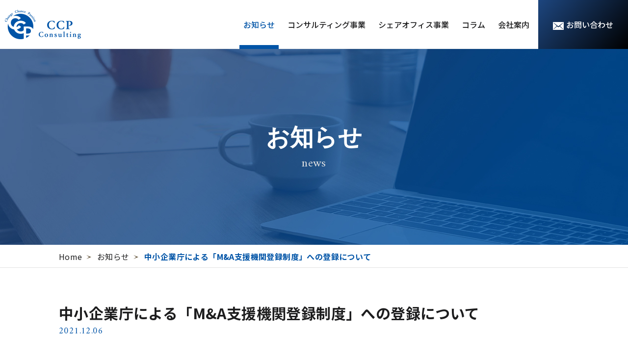

--- FILE ---
content_type: text/html; charset=UTF-8
request_url: https://ccpc.co.jp/news/%E4%B8%AD%E5%B0%8F%E4%BC%81%E6%A5%AD%E5%BA%81%E3%81%AB%E3%82%88%E3%82%8B%E3%80%8Cma%E6%94%AF%E6%8F%B4%E6%A9%9F%E9%96%A2%E7%99%BB%E9%8C%B2%E5%88%B6%E5%BA%A6%E3%80%8D%E3%81%B8%E3%81%AE%E7%99%BB/
body_size: 4384
content:
<!doctype html>
<html lang="ja">
<head>
<meta charset="UTF-8" />
<title>中小企業庁による「M&amp;#038;A支援機関登録制度」への登録について｜お知らせ｜株式会社CCP Consulting</title>
<meta name="description"  content="弊社は、この度、中小企業庁が創設した「M&amp;amp;A支援機関登録制度」に申請し、M&amp;amp;A支援機関として登録されましたので、お知らせいたします。今後、登録M&amp;amp;A支援機関として、M&amp;amp;" />

<meta name="format-detection" content="telephone=no">
<meta name="viewport" content="width=device-width,initial-scale=1.0,minimum-scale=1.0,maximum-scale=1.0,user-scalable=no">


<link rel="icon" href="https://www.ccpc.co.jp/img/common/favicon.ico">
<link rel="apple-touch-icon" href="https://www.ccpc.co.jp/img/common/favicon.ico">


<link rel="stylesheet" href="https://ccpc.co.jp/css/common.css" media="all" />
<link rel="stylesheet" href="https://ccpc.co.jp/css/style.css" media="all" />




<link rel='dns-prefetch' href='//s.w.org' />
		<script type="text/javascript">
			window._wpemojiSettings = {"baseUrl":"https:\/\/s.w.org\/images\/core\/emoji\/13.0.0\/72x72\/","ext":".png","svgUrl":"https:\/\/s.w.org\/images\/core\/emoji\/13.0.0\/svg\/","svgExt":".svg","source":{"concatemoji":"https:\/\/ccpc.co.jp\/wp\/wp-includes\/js\/wp-emoji-release.min.js?ver=5.5.17"}};
			!function(e,a,t){var n,r,o,i=a.createElement("canvas"),p=i.getContext&&i.getContext("2d");function s(e,t){var a=String.fromCharCode;p.clearRect(0,0,i.width,i.height),p.fillText(a.apply(this,e),0,0);e=i.toDataURL();return p.clearRect(0,0,i.width,i.height),p.fillText(a.apply(this,t),0,0),e===i.toDataURL()}function c(e){var t=a.createElement("script");t.src=e,t.defer=t.type="text/javascript",a.getElementsByTagName("head")[0].appendChild(t)}for(o=Array("flag","emoji"),t.supports={everything:!0,everythingExceptFlag:!0},r=0;r<o.length;r++)t.supports[o[r]]=function(e){if(!p||!p.fillText)return!1;switch(p.textBaseline="top",p.font="600 32px Arial",e){case"flag":return s([127987,65039,8205,9895,65039],[127987,65039,8203,9895,65039])?!1:!s([55356,56826,55356,56819],[55356,56826,8203,55356,56819])&&!s([55356,57332,56128,56423,56128,56418,56128,56421,56128,56430,56128,56423,56128,56447],[55356,57332,8203,56128,56423,8203,56128,56418,8203,56128,56421,8203,56128,56430,8203,56128,56423,8203,56128,56447]);case"emoji":return!s([55357,56424,8205,55356,57212],[55357,56424,8203,55356,57212])}return!1}(o[r]),t.supports.everything=t.supports.everything&&t.supports[o[r]],"flag"!==o[r]&&(t.supports.everythingExceptFlag=t.supports.everythingExceptFlag&&t.supports[o[r]]);t.supports.everythingExceptFlag=t.supports.everythingExceptFlag&&!t.supports.flag,t.DOMReady=!1,t.readyCallback=function(){t.DOMReady=!0},t.supports.everything||(n=function(){t.readyCallback()},a.addEventListener?(a.addEventListener("DOMContentLoaded",n,!1),e.addEventListener("load",n,!1)):(e.attachEvent("onload",n),a.attachEvent("onreadystatechange",function(){"complete"===a.readyState&&t.readyCallback()})),(n=t.source||{}).concatemoji?c(n.concatemoji):n.wpemoji&&n.twemoji&&(c(n.twemoji),c(n.wpemoji)))}(window,document,window._wpemojiSettings);
		</script>
		<style type="text/css">
img.wp-smiley,
img.emoji {
	display: inline !important;
	border: none !important;
	box-shadow: none !important;
	height: 1em !important;
	width: 1em !important;
	margin: 0 .07em !important;
	vertical-align: -0.1em !important;
	background: none !important;
	padding: 0 !important;
}
</style>
	<link rel='stylesheet' id='wp-block-library-css'  href='https://ccpc.co.jp/wp/wp-includes/css/dist/block-library/style.min.css?ver=5.5.17' type='text/css' media='all' />
<link rel='stylesheet' id='main-style-css'  href='https://ccpc.co.jp/wp/wp-content/themes/ccpd/style.css?ver=5.5.17' type='text/css' media='all' />
<link rel="https://api.w.org/" href="https://ccpc.co.jp/wp-json/" /><link rel="alternate" type="application/json" href="https://ccpc.co.jp/wp-json/wp/v2/news/200" /><link rel='prev' title='ホームページをリニューアルいたしました' href='https://ccpc.co.jp/news/%e3%83%9b%e3%83%bc%e3%83%a0%e3%83%9a%e3%83%bc%e3%82%b8%e3%83%aa%e3%83%8b%e3%83%a5%e3%83%bc%e3%82%a2%e3%83%ab%e3%81%84%e3%81%9f%e3%81%97%e3%81%be%e3%81%97%e3%81%9f/' />
<link rel="canonical" href="https://ccpc.co.jp/news/%e4%b8%ad%e5%b0%8f%e4%bc%81%e6%a5%ad%e5%ba%81%e3%81%ab%e3%82%88%e3%82%8b%e3%80%8cma%e6%94%af%e6%8f%b4%e6%a9%9f%e9%96%a2%e7%99%bb%e9%8c%b2%e5%88%b6%e5%ba%a6%e3%80%8d%e3%81%b8%e3%81%ae%e7%99%bb/" />
<link rel='shortlink' href='https://ccpc.co.jp/?p=200' />
<link rel="alternate" type="application/json+oembed" href="https://ccpc.co.jp/wp-json/oembed/1.0/embed?url=https%3A%2F%2Fccpc.co.jp%2Fnews%2F%25e4%25b8%25ad%25e5%25b0%258f%25e4%25bc%2581%25e6%25a5%25ad%25e5%25ba%2581%25e3%2581%25ab%25e3%2582%2588%25e3%2582%258b%25e3%2580%258cma%25e6%2594%25af%25e6%258f%25b4%25e6%25a9%259f%25e9%2596%25a2%25e7%2599%25bb%25e9%258c%25b2%25e5%2588%25b6%25e5%25ba%25a6%25e3%2580%258d%25e3%2581%25b8%25e3%2581%25ae%25e7%2599%25bb%2F" />
<link rel="alternate" type="text/xml+oembed" href="https://ccpc.co.jp/wp-json/oembed/1.0/embed?url=https%3A%2F%2Fccpc.co.jp%2Fnews%2F%25e4%25b8%25ad%25e5%25b0%258f%25e4%25bc%2581%25e6%25a5%25ad%25e5%25ba%2581%25e3%2581%25ab%25e3%2582%2588%25e3%2582%258b%25e3%2580%258cma%25e6%2594%25af%25e6%258f%25b4%25e6%25a9%259f%25e9%2596%25a2%25e7%2599%25bb%25e9%258c%25b2%25e5%2588%25b6%25e5%25ba%25a6%25e3%2580%258d%25e3%2581%25b8%25e3%2581%25ae%25e7%2599%25bb%2F&#038;format=xml" />
<meta property="og:title" content="中小企業庁による「M&#038;A支援機関登録制度」への登録について｜お知らせ｜株式会社CCP Consulting" />
<meta property="og:description" content="弊社は、この度、中小企業庁が創設した「M&amp;A支援機関登録制度」に申請し、M&amp;A支援機関として登録されましたので、お知らせいたします。今後、登録M&amp;A支援機関として、M&amp;" />
<meta property="og:type" content="article" />
<meta property="og:url" content="https://ccpc.co.jp/news/%e4%b8%ad%e5%b0%8f%e4%bc%81%e6%a5%ad%e5%ba%81%e3%81%ab%e3%82%88%e3%82%8b%e3%80%8cma%e6%94%af%e6%8f%b4%e6%a9%9f%e9%96%a2%e7%99%bb%e9%8c%b2%e5%88%b6%e5%ba%a6%e3%80%8d%e3%81%b8%e3%81%ae%e7%99%bb/" />
<meta property="og:image" content="https://www.ccpc.co.jp/img/common/ogp-image.jpg" />
<meta property="og:site_name" content="株式会社CCP Consulting" />
<meta name="twitter:card" content="summary_large_image" />
<meta name="twitter:title" content="中小企業庁による「M&#038;A支援機関登録制度」への登録について｜お知らせ｜株式会社CCP Consulting" />
<meta name="twitter:description" content="弊社は、この度、中小企業庁が創設した「M&amp;A支援機関登録制度」に申請し、M&amp;A支援機関として登録されましたので、お知らせいたします。今後、登録M&amp;A支援機関として、M&amp;" />
<meta property="og:locale" content="ja_JP" />

</head>
<body>
<div class="container" id="contents">
<header id="header">
	<div class="clearfix">
		<h1 class="float-left"><a href="https://ccpc.co.jp/"><img src="https://ccpc.co.jp/img/common/logo01.png" alt="CCP Consultihg" /></a></h1>
		<div id="gNav" class="float-right_pc spNone">
			<nav>
				<ul>
					<li><a href="https://ccpc.co.jp/news/">お知らせ</a></li>
					<li><a href="https://ccpc.co.jp/consulting/">コンサルティング事業</a></li>
					<li><a href="https://ccpc.co.jp/shareoffice/">シェアオフィス事業</a></li>
					<li><a href="https://ccpc.co.jp/column/">コラム</a></li>
					<li><a href="https://ccpc.co.jp/company/">会社案内</a></li>
					<li class="btn_mail">
						<a href="https://ccpc.co.jp/contact/"><img src="https://ccpc.co.jp/img/common/icon_mail01.png" alt="" />お問い合わせ</a>
					</li>
				</ul>
			</nav>
		</div>
		<div class="spMenuBtn pcNone"><span>&nbsp;</span></div>
	</div>
	<!--/header-->
</header>
<div id="main">
	<div class="page_title bg_news">
		<h2>お知らせ<span>news</span></h2>
		<!--/page_title-->
	</div>
	<div class="breadcrumb">
		<div class="inner">
			<a href="https://ccpc.co.jp/">Home</a>
			<a href="https://ccpc.co.jp/news/">お知らせ</a>
			<span>中小企業庁による「M&#038;A支援機関登録制度」への登録について</span>
		</div>
		<!--/breadcrumb-->
	</div>
	<section class="news-yymmdd_sec01 inner">
					<h3>中小企業庁による「M&#038;A支援機関登録制度」への登録について</h3><p class="text_date">2021.12.06</p><!--/エディター領域開始/--><div class="wp_editor_area"><p>弊社は、この度、中小企業庁が創設した「M&amp;A支援機関登録制度」に申請し、M&amp;A支援機関として登録されましたので、お知らせいたします。今後、登録M&amp;A支援機関として、M&amp;A市場の健全な発展と中小企業様のM&amp;A支援を引き続き積極的にサポートしてまいります。</p>
<h5>1.M&amp;A支援機関に係る登録制度の目的</h5>
<p>M&amp;A支援機関登録制度については、中小企業庁が、中小企業を対象として、安心してM&amp;Aに取り組める基盤を構築することを目的に創設されました。本取組は、中小企業庁が2021年4月に中小M&amp;Aを推進するための取組を取りまとめた「中小M&amp;A推進計画」に基づくものです。</p>
<h5>2.M&amp;A支援機関に係る登録制度の概要</h5>
<p>「事業承継・引継ぎ補助金（専門家活用型）」において、M&amp;A支援機関の活用に係る費用（仲介手数料やフィナンシャルアドバイザー費用等に限る。）については、予め登録されたM&amp;A支援機関の提供する支援に係るもののみを補助対象とします。<br />
「事業承継・引継ぎ補助金（専門家活用型）」にて補助対象の企業様は、弊社の仲介手数料やフィナンシャルアドバイザー費用を、補助金の対象として申請頂くことが可能となります（※補助金を受けるに当たって個別申請が必要で、必ず採択されるものではありません）。別紙「遵守事項一覧」</p>
<h5>3.中小企業庁が定める「中小M&amp;Aガイドライン」の遵守</h5>
<p>弊社は、登録M&amp;A支援機関として、中小企業庁が定める「中小M&amp;Aガイドライン」に記載されている事項について遵守を宣言いたします。<br />
別紙「遵守事項一覧」は<a href="https://ccpc.co.jp/pdf/manda_compliance_items" target="_blank" rel="noopener noreferrer">コチラ</a></p>
</div><!--/エディター領域終了/-->		<!--/news-yymmdd_sec01-->
	</section>
	<aside class="bottom_contact">
		<div class="inner">
			<p>各サービスに関するご質問・ご相談は
				<br />こちらよりお気軽にご相談ください</p>
			<div class="box_contact">
				<dl>
					<dt>お電話でのお問い合わせ</dt>
					<dd>
						<div class="btn_tel">
							<a href="tel:0345001105"><span>03-4500-1105</span>（受付時間 9：00～18：00 ※土日祝を除く）</a>
						</div>
					</dd>
				</dl>
				<dl>
					<dt>メールでのお問い合わせ</dt>
					<dd>
						<div class="btn_mail">
							<a href="https://ccpc.co.jp/contact/"><img src="https://ccpc.co.jp/img/common/icon_mail01.png" alt="" />お問い合わせフォームはこちら</a>
						</div>
					</dd>
				</dl>
			</div>
		</div>
		<!--/bottom_contact-->
	</aside>
<!--/main--></div>
<footer id="footer">
	<div class="pagetop">
		<a href="#"><img src="https://ccpc.co.jp/img/common/icon_pagetop01.png" alt="" /></a>
	</div>
	<div class="inner clearfix">
		<div class="float-left_pc">
			<dl class="footer_address">
				<dt><a href="https://ccpc.co.jp/"><img src="https://ccpc.co.jp/img/common/logo02.png" alt="CCP Consultihg" /></a></dt>
				<dd>
					<address>
		〒102-0085<br />東京都千代田区六番町6-4 ＬＨ番町スクエア5階
		<a href="https://ccpc.co.jp/company/#map">MAP</a>
	</address>
					<p class="telnumber01">
						TEL : 03-4500-1105
						<br />FAX : 03-5215-8864
					</p>
				</dd>
			</dl>
		</div>
		<div class="float-left_pc">
			<ul class="footer_menu">
				<li><a href="https://ccpc.co.jp/news/">お知らせ</a></li>
				<li><a href="https://ccpc.co.jp/consulting/">コンサルティング事業</a>
					<ul>
						<li><a href="https://ccpc.co.jp/consulting/strategy.html">事業戦略コンサルティング</a></li>
						<li><a href="https://ccpc.co.jp/consulting/fa.html">FA・M&amp;A</a></li>
						<li><a href="https://ccpc.co.jp/consulting/global.html">海外事業コンサルティング</a></li>
						<li><a href="https://ccpc.co.jp/consulting/advisor.html">顧問紹介サービス</a></li>
						<li><a href="https://ccpc.co.jp/consulting/concierge.html">ビジネスコンシェルジュ</a></li>
					</ul>
				</li>
				<li><a href="https://ccpc.co.jp/shareoffice/">シェアオフィス事業</a></li>
				<li><a href="https://ccpc.co.jp/column/">コラム</a></li>
				<li><a href="https://ccpc.co.jp/company/">会社案内</a></li>
				<li><a href="https://ccpc.co.jp/contact/">お問い合わせ</a></li>
			</ul>
		</div>
	</div>
	<div class="copyright">© Copyright 2020 CCP consulting Co.,Ltd. All Rights Reserved.</div>
	<!--/footer-->
</footer>
</div>
<script type='text/javascript' src='https://ccpc.co.jp/wp/wp-includes/js/wp-embed.min.js?ver=5.5.17' id='wp-embed-js'></script>
<script src="https://ajax.googleapis.com/ajax/libs/jquery/2.2.4/jquery.min.js"></script>
<script src="https://ccpc.co.jp/js/script.js"></script>
</body>
</html>

--- FILE ---
content_type: text/css
request_url: https://ccpc.co.jp/css/common.css
body_size: 1615
content:
@charset "UTF-8";
/****************************************************
 * Stylesheet
 *
 * 1.リセット reset
 * 2.基本設定 basic setting
 * 3.ユーティリティ utility
 * 4.印刷用調整 print
 * 
 ****************************************************/
/****************************************************
 * 1.リセット reset
 ****************************************************/
/*!
 YUI 3.18.1 (build f7e7bcb)
 Copyright 2014 Yahoo! Inc. All rights reserved.
 Licensed under the BSD License.
 http://yuilibrary.com/license/
 */
html {
  color: #000;
  background: #FFF; }

body, div, dl, dt, dd, ul, ol, li, h1, h2, h3, h4, h5, h6, pre, code, form, fieldset, legend, input, textarea, p, blockquote, th, td {
  margin: 0;
  padding: 0; }

table {
  border-collapse: collapse;
  border-spacing: 0; }

fieldset, img {
  border: 0; }

address, caption, cite, code, dfn, em, strong, th, var {
  font-style: normal;
  font-weight: normal; }

ol, ul {
  list-style: none; }

caption, th {
  text-align: left; }

h1, h2, h3, h4, h5, h6 {
  font-size: 100%;
  font-weight: normal; }

q:before, q:after {
  content: ''; }

abbr, acronym {
  border: 0;
  font-variant: normal; }

sup {
  vertical-align: text-top; }

sub {
  vertical-align: text-bottom; }

input, textarea, select {
  font-family: inherit;
  font-size: inherit;
  font-weight: inherit;
  *font-size: 100%; }

legend {
  color: #000; }

/****************************************************
 * 2.基本設定 basic setting
 ****************************************************/
*, *:before, *:after {
  -moz-box-sizing: border-box;
  -webkit-box-sizing: border-box;
  box-sizing: border-box; }

html {
  background-color: transparent;
  background-image: none; }

main {
  display: block; }

img {
  max-width: 100%;
  vertical-align: bottom; }

input, textarea {
  outline: none; }
  input:focus, textarea:focus {
    outline: none; }

input[type="submit"], input[type="button"] {
  -webkit-appearance: none; }

a {
  text-decoration: none;
  outline: none; }
  a:focus {
    outline: none; }

@media screen and (max-width: 768px) {
  html, body {
    height: 100%; }

  body {
    -webkit-text-size-adjust: 100%; } }
/****************************************************
 * 3.ユーティリティ utility
 ****************************************************/
.pcNone {
  display: none !important; }

.float-left, .float-left_pc {
  float: left; }

.float-right, .float-right_pc {
  float: right; }

.float-none {
  float: none; }

.clearfix:after {
  content: "";
  display: block;
  clear: both; }

.clear {
  clear: both; }

.text-left {
  text-align: left; }

.text-right {
  text-align: right; }

.text-center {
  text-align: center; }

.align-baseline {
  vertical-align: baseline; }

.align-top {
  vertical-align: top; }

.align-middle {
  vertical-align: middle; }

.align-bottom {
  vertical-align: bottom; }

.align-text-bottom {
  vertical-align: text-bottom; }

.align-text-top {
  vertical-align: text-top; }

.underline {
  text-decoration: underline; }

.bold {
  font-weight: 700; }

.w-25 {
  width: 25% !important; }

.w-50 {
  width: 50% !important; }

.w-75 {
  width: 75% !important; }

.w-100 {
  width: 100% !important; }

.w-auto {
  width: auto !important; }

.m-0 {
  margin: 0 !important; }

.mt-0 {
  margin-top: 0 !important; }

.mr-0 {
  margin-right: 0 !important; }

.mb-0 {
  margin-bottom: 0 !important; }

.ml-0 {
  margin-left: 0 !important; }

.m-01 {
  margin: 0.5em !important; }

.mt-01 {
  margin-top: 0.5em !important; }

.mr-01 {
  margin-right: 0.5em !important; }

.mb-01 {
  margin-bottom: 0.5em !important; }

.ml-01 {
  margin-left: 0.5em !important; }

.m-02 {
  margin: 1em !important; }

.mt-02 {
  margin-top: 1em !important; }

.mr-02 {
  margin-right: 1em !important; }

.mb-02 {
  margin-bottom: 1em !important; }

.ml-02 {
  margin-left: 1em !important; }

.m-03 {
  margin: 1.5em !important; }

.mt-03 {
  margin-top: 1.5em !important; }

.mr-03 {
  margin-right: 1.5em !important; }

.mb-03 {
  margin-bottom: 1.5em !important; }

.ml-03 {
  margin-left: 1.5em !important; }

.m-04 {
  margin: 2em !important; }

.mt-04 {
  margin-top: 2em !important; }

.mr-04 {
  margin-right: 2em !important; }

.mb-04 {
  margin-bottom: 2em !important; }

.ml-04 {
  margin-left: 2em !important; }

.m-05 {
  margin: 2.5em !important; }

.mt-05 {
  margin-top: 2.5em !important; }

.mr-05 {
  margin-right: 2.5em !important; }

.mb-05 {
  margin-bottom: 2.5em !important; }

.ml-05 {
  margin-left: 2.5em !important; }

.p-0 {
  padding: 0 !important; }

.pt-0 {
  padding-top: 0 !important; }

.pr-0 {
  padding-right: 0 !important; }

.pb-0 {
  padding-bottom: 0 !important; }

.pl-0 {
  padding-left: 0 !important; }

.p-01 {
  padding: 0.5em !important; }

.pt-01 {
  padding-top: 0.5em !important; }

.pr-01 {
  padding-right: 0.5em !important; }

.pb-01 {
  padding-bottom: 0.5em !important; }

.pl-01 {
  padding-left: 0.5em !important; }

.p-02 {
  padding: 1em !important; }

.pt-02 {
  padding-top: 1em !important; }

.pr-02 {
  padding-right: 1em !important; }

.pb-02 {
  padding-bottom: 1em !important; }

.pl-02 {
  padding-left: 1em !important; }

.p-03 {
  padding: 1.5em !important; }

.pt-03 {
  padding-top: 1.5em !important; }

.pr-03 {
  padding-right: 1.5em !important; }

.pb-03 {
  padding-bottom: 1.5em !important; }

.pl-03 {
  padding-left: 1.5em !important; }

.p-04 {
  padding: 2em !important; }

.pt-04 {
  padding-top: 2em !important; }

.pr-04 {
  padding-right: 2em !important; }

.pb-04 {
  padding-bottom: 2em !important; }

.pl-04 {
  padding-left: 2em !important; }

.p-05 {
  padding: 2.5em !important; }

.pt-05 {
  padding-top: 2.5em !important; }

.pr-05 {
  padding-right: 2.5em !important; }

.pb-05 {
  padding-bottom: 2.5em !important; }

.pl-05 {
  padding-left: 2.5em !important; }

.mr-auto {
  margin-right: auto !important; }

.ml-auto {
  margin-left: auto !important; }

@media screen and (max-width: 768px) {
  .pcNone {
    display: block !important; }

  .spNone {
    display: none !important; }

  .float-left_pc, .float-right_pc {
    float: none; } }
/****************************************************
 * 4.印刷用調整 print
 ****************************************************/
@media print {
  @page {
    /* A4縦サイズ */
    size: 210mm 297mm; }
  body {
    margin: 0 !important;
    padding: 0 !important; }

  * {
    -webkit-print-color-adjust: exact; }

  .container {
    padding: 0 !important; }

  #header {
    position: static !important; }

  img {
    display: block !important; } }


--- FILE ---
content_type: text/css
request_url: https://ccpc.co.jp/css/style.css
body_size: 16709
content:
@charset "UTF-8";
@import url("https://fonts.googleapis.com/css?family=Noto+Sans+JP:400,500,700&display=swap");
@import url("https://fonts.googleapis.com/css?family=Noto+Serif:400,700&display=swap");
@import url("https://fonts.googleapis.com/css2?family=Amiri:wght@400;700&display=swap");
/****************************************************
 * Stylesheet
 *
 * 1.基本 basic
 * 2.レイアウト設定 layout
 * 3.テンプレートスタイル tamplate
 * 4.コンテンツスタイル content
 * 5.タブレット基本 basic(tab)
 * 6.タブレットレイアウト設定 layout(tab)
 * 7.タブレットテンプレートスタイル tamplate(tab)
 * 8.タブレットコンテンツスタイル content(tab)
 * 9.SP基本 basic(sp)
 * 10.SPレイアウト設定 layout(sp)
 * 11.SPテンプレートスタイル tamplate(sp)
 * 12.SPコンテンツスタイル content(sp)
 * 
 ****************************************************/
/****************************************************
 * 1.基本 basic
 ****************************************************/
html {
  font-family: 'Noto Sans JP', sans-serif;
  font-size: 10px;
  font-weight: 400;
  letter-spacing: 0.04em;
  color: #1d1d1e; }

body {
  font-size: 1.6rem; }

/******
 * 共通部品 common parts
 ******/
/*ラッピング要素 Wrapping*/
/*インナー inner*/
.inner {
  width: 98%;
  max-width: 1040px;
  margin: 0 auto; }

/*文字色 font color*/
.colorRed {
  /*文字色：赤*/
  color: #ff0000; }

.colorBlue {
  /*文字色：青*/
  color: #0054a7; }

.colorGreen {
  /*文字色：緑*/
  color: #00FF00; }

.colorOrange {
  /*文字色：オレンジ*/
  color: #ff6600; }

.colorKhaki {
  /*文字色：カーキ*/
  color: #6a5b42; }

a.link-txt {
  color: #0054a7;
  text-decoration: underline;
}
a.link-txt:hover {
  text-decoration: none;
}

/*装飾 decoration*/
.radius {
  /*角丸汎用スタイル指定*/
  -moz-border-radius: 5px;
  -webkit-border-radius: 5px;
  border-radius: 5px; }

.shadow {
  /*ボックスシャドウ汎用スタイル指定*/
  -moz-box-shadow: 0 0 10px #0054a7;
  -webkit-box-shadow: 0 0 10px #0054a7;
  box-shadow: 0 0 10px #0054a7; }

/*ボタン要素 button*/
.btn01 a {
  width: 210px;
  padding: 1em;
  line-height: 1;
  text-align: center;
  color: #ffffff;
  background-color: #000000;
  display: inline-block; }
  .btn01 a:after {
    margin: -0.5em 0 0 10px;
    content: url("../img/common/icon_arrow01.png");
    display: inline-block;
    vertical-align: middle;
    -moz-transition: -moz-transform 0.5s;
    -o-transition: -o-transform 0.5s;
    -webkit-transition: -webkit-transform 0.5s;
    transition: transform 0.5s; }
  .btn01 a:hover:after {
    -moz-transform: translate(5px, 0);
    -ms-transform: translate(5px, 0);
    -webkit-transform: translate(5px, 0);
    transform: translate(5px, 0); }

.btn02 a {
  width: 240px;
  padding: 1.25em 40px;
  line-height: 1;
  text-align: center;
  color: #ffffff;
  background-color: #000000;
  display: inline-block;
  position: relative; }
  .btn02 a:after {
    width: 40px;
    height: 4px;
    content: '';
    background-image: url("../img/common/icon_arrow02.png");
    background-position: right 0;
    position: absolute;
    top: 55%;
    left: 200px;
    -moz-transition: width 0.5s;
    -o-transition: width 0.5s;
    -webkit-transition: width 0.5s;
    transition: width 0.5s; }
  .btn02 a:hover:after {
    width: 81px; }

.btn03 a {
  width: 220px;
  padding: 1em 35px;
  line-height: 1;
  text-align: center;
  color: #ffffff;
  background-color: #000000;
  display: inline-block;
  position: relative; }
  .btn03 a:after {
    width: 20px;
    height: 4px;
    content: '';
    background-image: url("../img/common/icon_arrow04.png");
    background-position: right 0;
    position: absolute;
    top: 50%;
    left: 185px;
    -moz-transition: left 0.5s;
    -o-transition: left 0.5s;
    -webkit-transition: left 0.5s;
    transition: left 0.5s; }
  .btn03 a:hover:after {
    left: 190px; }

/*パネル要素 panel*/
.panel01 {
  padding: 1em;
  background-color: #f9f9f9; }
  .panel01 > *:last-child {
    margin-bottom: 0; }

.panel02 {
  padding: 1em;
  background-color: #ffffff;
  border: solid 3px #0054a7; }
  .panel02 > *:last-child {
    margin-bottom: 0; }

.panel03 {
  padding: 1em;
  background-color: #e3e3e3; }
  .panel03 > *:last-child {
    margin-bottom: 0; }

.panel04 {
  padding: 1em;
  color: #ffffff;
  background-color: #1d467f; }
  .panel04 > *:last-child {
    margin-bottom: 0; }

.panel05 {
  padding: 1em;
  background-color: #e5eef6; }
  .panel05 > *:last-child {
    margin-bottom: 0; }

.panel06 {
  padding: 1em;
  background-color: #ffffff;
  border: solid 3px #e3e3e3; }
  .panel06 > *:last-child {
    margin-bottom: 0; }

/*外部リンク（別窓） link*/
.link01 a {
  color: #1d1d1e;
  text-decoration: underline; }
  .link01 a:before {
    margin: -0.5em 10px 0 0;
    content: url("../img/common/icon_arrow03.png");
    display: inline-block;
    vertical-align: middle; }
  .link01 a:after {
    margin: 0 0 0 10px;
    content: url("../img/common/icon_link02.png");
    display: inline-block;
    vertical-align: middle; }
  .link01 a:hover {
    color: #0054a7; }

.link02 a {
  width: 358px;
  max-width: 100%;
  padding: 1.25em 1em;
  font-size: 1.8rem;
  line-height: 1;
  text-align: center;
  display: inline-block;
  color: #ffffff;
  background-image: url('[data-uri]');
  background-size: 100%;
  background-image: -moz-linear-gradient(320deg, #1d467f, #000000);
  background-image: -webkit-linear-gradient(320deg, #1d467f, #000000);
  background-image: linear-gradient(130deg, #1d467f, #000000);
  -moz-transition: opacity 0.5s;
  -o-transition: opacity 0.5s;
  -webkit-transition: opacity 0.5s;
  transition: opacity 0.5s; }
  .link02 a:after {
    margin: -0.5em 0 0 10px;
    content: url("../img/common/icon_link01.png");
    display: inline-block;
    vertical-align: middle;
    -moz-transition: -moz-transform 0.5s;
    -o-transition: -o-transform 0.5s;
    -webkit-transition: -webkit-transform 0.5s;
    transition: transform 0.5s; }
  .link02 a:hover {
    opacity: 0.6; }

/*アンカーリンク用 For anchor link　<a class="anchor" id="xxxx" name="xxxx"></a>*/
.anchor {
  width: 0;
  height: 0;
  margin: -100px 0;
  /*headerの高さ header height*/
  padding: 100px 0;
  /*headerの高さ header height*/
  font-size: 0;
  line-height: 0;
  display: block;
  text-indent: 200%;
  white-space: nowrap;
  overflow: hidden; }

/*スクロールに連動した表示(scroll-out)*/
[data-scroll] {
  -moz-transition: opacity 1s 0.25s, -moz-transform 1s 0.25s;
  -o-transition: opacity 1s 0.25s, -o-transform 1s 0.25s;
  -webkit-transition: opacity 1s, -webkit-transform 1s;
  -webkit-transition-delay: 0.25s, 0.25s;
  transition: opacity 1s 0.25s, transform 1s 0.25s;
  -webkit-transform: translate3d(0, 0, 0);
  -moz-transform: translate3d(0, 0, 0);
  -ms-transform: translate3d(0, 0, 0);
  -o-transform: translate3d(0, 0, 0);
  transform: translate3d(0, 0, 0); }

[data-scroll="in"] {
  opacity: 1;
  -moz-transform: none;
  -ms-transform: none;
  -webkit-transform: none;
  transform: none; }

[data-scroll="out"] {
  opacity: 0;
  -moz-transform: translate(0, 30px);
  -ms-transform: translate(0, 30px);
  -webkit-transform: translate(0, 30px);
  transform: translate(0, 30px); }

/*フッター上コンタクトエリア*/
.bottom_contact {
  padding: 64px 0 80px 0;
  background-image: url("../img/common/bg_bottom_contact.jpg");
  -webkit-background-size: cover;
  background-size: cover;
  background-position: center center; }
  .bottom_contact p {
    margin-bottom: 40px;
    font-family: 'Noto Serif', serif;
    font-size: 3.2rem;
    font-weight: 700;
    text-align: center; }
  .bottom_contact .box_contact {
    display: -webkit-flex;
    display: flex;
    -webkit-justify-content: center;
    justify-content: center; }
    .bottom_contact .box_contact dl {
      width: 43%;
      background-color: #ffffff; }
      .bottom_contact .box_contact dl:nth-child(1) {
        margin-right: 3%; }
      .bottom_contact .box_contact dl dt {
        padding: 5px 20px;
        font-size: 2.0rem;
        font-weight: 700;
        text-align: center;
        color: #ffffff;
        background-color: #1d467f; }
      .bottom_contact .box_contact dl dd {
        width: 100%;
        padding: 15px;
        text-align: center;
        display: table; }
        .bottom_contact .box_contact dl dd .btn_tel {
          display: table-cell;
          vertical-align: middle; }
          .bottom_contact .box_contact dl dd .btn_tel a {
            font-size: 1.4rem;
            font-weight: 500;
            color: #1d1d1e; }
            .bottom_contact .box_contact dl dd .btn_tel a span {
              font-family: 'Amiri', serif;
              font-size: 5.6rem;
              font-weight: 700;
              line-height: 1;
              white-space: nowrap;
              display: block;
              color: #6a5b42;
              letter-spacing: -0.05em; }
              .bottom_contact .box_contact dl dd .btn_tel a span:before {
                width: 28px;
                height: 36px;
                margin-right: 10px;
                content: '';
                background-image: url("../img/common/icon_tel01.png");
                -webkit-background-size: cover;
                background-size: cover;
                display: inline-block;
                vertical-align: -0.05em; }
        .bottom_contact .box_contact dl dd .btn_mail {
          display: table-cell;
          vertical-align: middle; }
          .bottom_contact .box_contact dl dd .btn_mail a {
            padding: 10px 35px;
            font-size: 1.8rem;
            font-weight: 500;
            color: #ffffff;
            background-image: url('[data-uri]');
            background-size: 100%;
            background-image: -moz-linear-gradient(320deg, #1d467f, #000000);
            background-image: -webkit-linear-gradient(320deg, #1d467f, #000000);
            background-image: linear-gradient(130deg, #1d467f, #000000);
            -moz-transition: opacity 0.5s;
            -o-transition: opacity 0.5s;
            -webkit-transition: opacity 0.5s;
            transition: opacity 0.5s; }
            .bottom_contact .box_contact dl dd .btn_mail a img {
              margin-right: 10px;
              display: inline-block;
              vertical-align: middle; }
            .bottom_contact .box_contact dl dd .btn_mail a:hover {
              opacity: 0.6; }

/*ページネーション*/
.wp-pagenavi > * {
  margin: 0 10px;
  display: inline-block;
  vertical-align: middle;
  font-family: 'Amiri', serif;
  font-size: 1.7rem; }
.wp-pagenavi .pages, .wp-pagenavi .first, .wp-pagenavi .extend, .wp-pagenavi .last {
  display: none !important; }
.wp-pagenavi .current {
  color: #0054a7; }
.wp-pagenavi a {
  color: #1d1d1e; }
  .wp-pagenavi a:hover {
    text-decoration: underline; }
.wp-pagenavi .previouspostslink {
  width: 10px;
  height: 8px;
  text-indent: -999999em;
  overflow: hidden;
  background-image: url("../img/common/icon_arrow03.png");
  -moz-transform: rotate(180deg);
  -ms-transform: rotate(180deg);
  -webkit-transform: rotate(180deg);
  transform: rotate(180deg); }
.wp-pagenavi .nextpostslink {
  width: 10px;
  height: 8px;
  text-indent: -999999em;
  overflow: hidden;
  background-image: url("../img/common/icon_arrow03.png"); }

/*WPエディターエリアスタイル*/
.wp_editor_area {
  font-size: 1.4rem;
  line-height: 2; }
  .wp_editor_area h4 {
    margin-bottom: 30px;
    padding-left: 25px;
    font-size: 2.4rem;
    font-weight: 700; }
    .wp_editor_area h4:before {
      width: 3px;
      height: 1.5em;
      margin: 0 22px 0 -25px;
      content: '';
      background-color: #0054a7;
      display: inline-block;
      vertical-align: -0.3em; }
  .wp_editor_area h5 {
    margin-bottom: 30px;
    padding-bottom: 10px;
    font-size: 2.2rem;
    font-weight: 700;
    position: relative; }
    .wp_editor_area h5:before {
      width: 3em;
      height: 3px;
      content: '';
      background-color: #0054a7;
      position: absolute;
      bottom: 0;
      left: 0;
      z-index: 10; }
    .wp_editor_area h5:after {
      width: 100%;
      height: 3px;
      content: '';
      background-color: #e3e3e3;
      position: absolute;
      bottom: 0;
      left: 0; }
  .wp_editor_area p {
    margin-bottom: 50px; }
    .wp_editor_area p:after {
      content: '';
      display: block;
      clear: both; }
  .wp_editor_area .alignleft {
    margin: 0 1em 0.5em 0;
    float: left; }
  .wp_editor_area .alignright {
    margin: 0 0 0.5em 1em;
    float: right; }
  .wp_editor_area .aligncenter {
    margin: 50px auto;
    display: block;
    clear: both; }
  .wp_editor_area ul {
    margin-bottom: 50px; }
    .wp_editor_area ul li {
      padding-left: 1em; }
      .wp_editor_area ul li:before {
        width: 0.5em;
        height: 0.5em;
        margin: 0 0.5em 0 -1em;
        content: '';
        background-color: #1d1d1e;
        display: inline-block;
        vertical-align: 0.05em; }
  .wp_editor_area ol {
    margin-bottom: 50px;
    counter-reset: ol_num; }
    .wp_editor_area ol li {
      padding-left: 1.5em;
      counter-increment: ol_num; }
      .wp_editor_area ol li:before {
        width: 1em;
        margin: 0 0.5em 0 -1.5em;
        content: counter(ol_num) ".";
        display: inline-block; }
  .wp_editor_area table {
    width: 100%;
    margin-bottom: 50px;
    border-collapse: separate;
    border-spacing: 10px; }
    .wp_editor_area table th {
      width: 150px;
      padding: 5px;
      font-weight: 700;
      text-align: center;
      color: #ffffff;
      background-color: #0054a7; }
    .wp_editor_area table td {
      padding: 5px;
      line-height: 2;
      border-bottom: solid 1px #e3e3e3; }
  .wp_editor_area .panel02, .wp_editor_area .panel03 {
    margin-bottom: 50px; }

/****************************************************
 * 2.レイアウト設定 layout
 ****************************************************/
.container {
  max-width: 1920px;
  margin: 0 auto;
  overflow: hidden; }

/****************************************************
 * 3.テンプレートスタイル tamplate
 ****************************************************/
/*ヘッダーブロック*/
#header {
  width: 100%;
  height: 100px;
  background-color: #ffffff;
  position: fixed;
  top: 0;
  left: 0;
  z-index: 90;
  border-bottom: 1px solid #f0f0f0; }
  #header > div {
    max-width: 1920px;
    margin: 0 auto; }
  #header h1 {
    padding: 20px 0 0 10px; }

#gNav {
  letter-spacing: normal; }
  #gNav ul {
    display: -webkit-flex;
    display: flex;
    -webkit-align-items: center;
    align-items: center; }
    #gNav ul li {
      height: 100px;
      margin: 0 5px;
      padding-top: 18px;
      position: relative; }
      #gNav ul li a {
        padding: 20px 8px;
        color: #1d1d1e;
        font-weight: 500;
        display: block; }
        #gNav ul li a:hover {
          color: #0054a7; }
      #gNav ul li.current:after {
        width: 100%;
        height: 8px;
        content: '';
        background-color: #0054a7;
        position: absolute;
        bottom: 0;
        left: 0; }
      #gNav ul li.current a {
        color: #0054a7; }
      #gNav ul li.btn_mail {
        margin-right: 0 !important;
        padding: 0 !important; }
        #gNav ul li.btn_mail:after {
          content: none !important; }
        #gNav ul li.btn_mail a {
          height: 100px;
          padding: 38px 30px 0 30px;
          color: #ffffff !important;
          background-image: url('[data-uri]');
          background-size: 100%;
          background-image: -moz-linear-gradient(320deg, #1d467f, #000000);
          background-image: -webkit-linear-gradient(320deg, #1d467f, #000000);
          background-image: linear-gradient(130deg, #1d467f, #000000);
          -moz-transition: opacity 0.5s;
          -o-transition: opacity 0.5s;
          -webkit-transition: opacity 0.5s;
          transition: opacity 0.5s; }
          #gNav ul li.btn_mail a img {
            margin-right: 5px;
            display: inline-block;
            vertical-align: middle; }
          #gNav ul li.btn_mail a:hover {
            opacity: 0.6; }

/*フッターブロック*/
#footer {
  color: #ffffff;
  background-color: #1d1d1e; }
  #footer .inner {
    padding: 60px 40px 80px 40px; }
  #footer .pagetop {
    display: none;
    position: fixed;
    bottom: 100px;
    right: 40px;
    z-index: 70; }
  #footer .footer_address {
    font-size: 1.4rem;
    line-height: 2; }
    #footer .footer_address dt {
      margin-bottom: 20px; }
    #footer .footer_address address {
      margin-bottom: 20px; }
      #footer .footer_address address a {
        width: 80px;
        margin-top: 10px;
        font-family: 'Amiri', serif;
        font-size: 1.6rem;
        background-color: #6a5b42;
        color: #ffffff;
        display: block;
        text-align: center;
        -moz-transition: opacity 0.5s;
        -o-transition: opacity 0.5s;
        -webkit-transition: opacity 0.5s;
        transition: opacity 0.5s; }
        #footer .footer_address address a:before {
          margin: -0.25em 5px 0 0;
          content: url("../img/common/icon_arrow01.png");
          display: inline-block;
          vertical-align: middle; }
        #footer .footer_address address a:hover {
          opacity: 0.6; }
    #footer .footer_address .telnumber01 {
      font-family: 'Amiri', serif;
      font-size: 1.6rem; }
  #footer .footer_menu {
    height: 310px;
    margin-left: 100px;
    display: -webkit-flex;
    display: flex;
    -webkit-flex-direction: column;
    flex-direction: column;
    -webkit-flex-wrap: wrap;
    flex-wrap: wrap; }
    #footer .footer_menu > li {
      margin: 0 40px 20px 0;
      font-weight: 700; }
      #footer .footer_menu > li:before {
        margin: -0.5em 5px 0 0;
        content: url("../img/common/icon_arrow01.png");
        display: inline-block;
        vertical-align: middle; }
      #footer .footer_menu > li ul {
        margin: 20px 0 0 15px;
        font-size: 1.4rem;
        font-weight: 400; }
        #footer .footer_menu > li ul li {
          margin-bottom: 10px; }
    #footer .footer_menu a {
      color: #ffffff; }
      #footer .footer_menu a:hover {
        text-decoration: underline; }
  #footer .copyright {
    padding: 32px 0;
    font-family: 'Amiri', serif;
    font-size: 1.4rem;
    text-align: center;
    color: #6a5b42;
    border-top: solid 1px #6a5b42; }

/****************************************************
 * 4.コンテンツスタイル content
 ****************************************************/
/*Index共通　Index common*/
#index .ttl-top01 {
  margin-bottom: 68px;
  text-align: center;
  font-family: 'Noto Serif', serif;
  font-weight: 700; }
  #index .ttl-top01 span {
    font-family: 'Amiri', serif;
    font-size: 5.6rem;
    letter-spacing: 0.1em;
    display: block; }
    #index .ttl-top01 span:after {
      width: 32px;
      height: 3px;
      margin: 6px auto 28px auto;
      content: '';
      background-color: #0054a7;
      display: block; }
#index .ttl-top02 {
  margin-bottom: 10px;
  font-family: 'Noto Serif', serif;
  font-size: 3.6rem;
  font-weight: 700;
  color: #ffffff;
  position: relative; }
  #index .ttl-top02:before {
    width: 32px;
    height: 3px;
    content: '';
    background-color: #ffffff;
    position: absolute;
    left: 0;
    bottom: 0.5em; }
  #index .ttl-top02 span {
    margin-top: -0.5em;
    padding-left: 60px;
    font-family: 'Amiri', serif;
    font-size: 8.0rem;
    font-weight: 400;
    white-space: nowrap;
    line-height: 1em;
    color: #e3e3e3;
    opacity: 0.15;
    display: block; }

/*Indexセクション　Index section*/
#index .top_sec01 {
  width: 100%;
  height: 100vh;
  min-height: 680px;
  position: relative;
  overflow: hidden; }
  #index .top_sec01 .mv {
    width: 100%;
    height: 100%;
    background-image: url("../img/top/mv_top01.jpg");
    -webkit-background-size: cover;
    background-size: cover;
    background-position: center center;
    position: absolute;
    top: 0;
    left: 0; }
    #index .top_sec01 .mv span {
      width: 100%;
      height: 100%;
      -webkit-background-size: cover;
      background-size: cover;
      background-position: center center;
      position: absolute;
      top: 0;
      left: 0;
      -webkit-transform: translate3d(0, 0, 0);
      -ms-transform: translate3d(0, 0, 0);
      transform: translate3d(0, 0, 0); }
      #index .top_sec01 .mv span:nth-child(1) {
        background-image: url("../img/top/mv_top01.jpg");
        z-index: 3;
        -webkit-animation: top_slide1 30s ease-in 1s infinite;
        -ms-animation: top_slide1 30s ease-in 1s infinite;
        animation: top_slide1 30s ease-in 1s infinite;
        -webkit-transform-origin: left top;
        -ms-transform-origin: left top;
        transform-origin: left top; }
      #index .top_sec01 .mv span:nth-child(2) {
        background-image: url("../img/top/mv_top02.jpg");
        z-index: 2;
        -webkit-animation: top_slide2 30s ease-in 1s infinite;
        -ms-animation: top_slide2 30s ease-in 1s infinite;
        animation: top_slide2 30s ease-in 1s infinite;
        -webkit-transform-origin: right center;
        -ms-transform-origin: right center;
        transform-origin: right center; }
      #index .top_sec01 .mv span:nth-child(3) {
        z-index: 1;
        background-image: url("../img/top/mv_top03.jpg");
        -webkit-animation: top_slide3 30s ease-in 1s infinite;
        -ms-animation: top_slide3 30s ease-in 1s infinite;
        animation: top_slide3 30s ease-in 1s infinite;
        -webkit-transform-origin: center center;
        -ms-transform-origin: center center;
        transform-origin: center center; }
  #index .top_sec01 .inner {
    height: 100%;
    position: absolute;
    top: 0;
    left: 0;
    right: 0;
    z-index: 10; }
    #index .top_sec01 .inner .text_catchcopy {
      width: 100%;
      color: #ffffff;
      text-align: center;
      position: absolute;
      top: 50%;
      left: 0;
      -moz-transform: translate(0, -50%);
      -ms-transform: translate(0, -50%);
      -webkit-transform: translate(0, -50%);
      transform: translate(0, -50%); }
      #index .top_sec01 .inner .text_catchcopy h2 {
        margin-bottom: 60px;
        font-family: 'Noto Serif', serif;
        font-size: 5.6rem;
        font-weight: 700;
        text-shadow: 0 0 16px #0054a7;
        line-height: 1.4; }
      #index .top_sec01 .inner .text_catchcopy p {
        font-size: 2.4rem;
        font-weight: 700;
        text-shadow: 0 0 16px #0054a7;
        line-height: 2; }
    #index .top_sec01 .inner .text_scroll {
      width: 100%;
      padding-bottom: 70px;
      text-align: center;
      position: absolute;
      left: 0;
      bottom: 0; }
      #index .top_sec01 .inner .text_scroll span {
        color: #ffffff;
        font-family: 'Amiri', serif;
        font-size: 2.4rem;
        display: block; }
      #index .top_sec01 .inner .text_scroll:after {
        width: 4px;
        margin-left: -2px;
        content: '';
        background-color: #ffffff;
        position: absolute;
        bottom: 0;
        left: 50%;
        -webkit-animation: top_scroll 1.5s ease infinite;
        -ms-animation: top_scroll 1.5s ease infinite;
        animation: top_scroll 1.5s ease infinite; }
#index .top_sec02 {
  padding: 20px 0;
  color: #ffffff;
  background-color: #6a5b42; }
  #index .top_sec02 .text_news {
    display: -webkit-flex;
    display: flex;
    -webkit-align-items: center;
    align-items: center;
    -webkit-justify-content: space-between;
    justify-content: space-between; }
    #index .top_sec02 .text_news p {
      padding: 10px 0;
      font-size: 1.4rem;
      line-height: 2; }
      #index .top_sec02 .text_news p .text_data {
        width: 7em;
        font-family: 'Amiri', serif;
        font-size: 1.5rem;
        display: inline-block; }
      #index .top_sec02 .text_news p a {
        display: inline-block;
        color: #ffffff; }
        #index .top_sec02 .text_news p a:hover {
          text-decoration: underline; }
  #index .top_sec02 .btn01 {
    margin-left: 3.75em; }
#index .top_sec03 {
  padding: 80px 0;
  text-align: center;
  background-image: url("../img/top/bg_top01.jpg");
  -webkit-background-size: cover;
  background-size: cover;
  background-position: center center; }
  #index .top_sec03 h2 {
    margin-bottom: 15px;
    font-family: 'Noto Serif', serif;
    font-size: 4.8rem;
    font-weight: 700;
    color: #0054a7; }
    #index .top_sec03 h2 span {
      color: #6a5b42; }
  #index .top_sec03 h3 {
    margin-bottom: 56px;
    font-family: 'Noto Serif', serif;
    font-size: 3.0rem;
    font-weight: 700; }
  #index .top_sec03 p {
    font-size: 1.4rem;
    line-height: 2.28; }
#index .top_sec04 {
  padding: 80px 0 0 0; }
  #index .top_sec04 > ul > li {
    padding: 60px 0;
    -webkit-background-size: cover;
    background-size: cover;
    background-position: center center; }
    #index .top_sec04 > ul > li:nth-child(1) {
      background-image: url("../img/top/bg_top02.jpg"); }
    #index .top_sec04 > ul > li:nth-child(2) {
      background-image: url("../img/top/bg_top03.jpg"); }
    #index .top_sec04 > ul > li .box {
      width: 54%;
      padding: 4.25em;
      background-color: rgba(0, 84, 167, 0.9); }
      #index .top_sec04 > ul > li .box .text {
        color: #ffffff; }
        #index .top_sec04 > ul > li .box .text p, #index .top_sec04 > ul > li .box .text ul, #index .top_sec04 > ul > li .box .text ol {
          font-size: 1.4rem;
          line-height: 2; }
        #index .top_sec04 > ul > li .box .text p {
          margin-bottom: 12px; }
        #index .top_sec04 > ul > li .box .text ul {
          margin-bottom: 20px; }
          #index .top_sec04 > ul > li .box .text ul li {
            padding-left: 1.5em; }
            #index .top_sec04 > ul > li .box .text ul li:before {
              margin: 0 0.5em 0 -1.5em;
              content: '・';
              display: inline-block; }
            #index .top_sec04 > ul > li .box .text ul li a {
              color: #ffffff; }
              #index .top_sec04 > ul > li .box .text ul li a:hover {
                text-decoration: underline; }
        #index .top_sec04 > ul > li .box .text ol {
          margin-bottom: 20px;
          counter-reset: circle_num; }
          #index .top_sec04 > ul > li .box .text ol li {
            padding-left: 1.5em;
            counter-increment: circle_num; }
            #index .top_sec04 > ul > li .box .text ol li:before {
              width: 1.16em;
              height: 1.16em;
              margin: 0 0.59em 0 -1.75em;
              font-size: 1.2rem;
              content: counter(circle_num);
              border: solid 1px #ffffff;
              -moz-border-radius: 50%;
              -webkit-border-radius: 50%;
              border-radius: 50%;
              display: -webkit-inline-flex;
              display: inline-flex;
              -webkit-justify-content: center;
              justify-content: center;
              -webkit-align-items: center;
              align-items: center; }
        #index .top_sec04 > ul > li .box .text .btn02 {
          text-align: center; }
#index .top_sec05 {
  padding: 80px 0; }
  #index .top_sec05 .box_column {
    display: -webkit-flex;
    display: flex;
    -webkit-justify-content: space-between;
    justify-content: space-between; }
    #index .top_sec05 .box_column li {
      width: 31%;
      background-color: #e3e3e3;
      position: relative; }
      #index .top_sec05 .box_column li a {
        display: block;
        color: #1d1d1e;
        -moz-transition: opacity 0.5s;
        -o-transition: opacity 0.5s;
        -webkit-transition: opacity 0.5s;
        transition: opacity 0.5s; }
        #index .top_sec05 .box_column li a:hover {
          opacity: 0.6; }
      #index .top_sec05 .box_column li .thumb_column {
        width: 100%;
        margin-bottom: 40px;
        position: relative; }
        #index .top_sec05 .box_column li .thumb_column img {
          width: 100%; }
        #index .top_sec05 .box_column li .thumb_column .text_cate {
          padding: 5px 16px;
          font-weight: 500;
          color: #ffffff;
          background-color: rgba(0, 0, 0, 0.75);
          position: absolute;
          top: 0;
          left: 0; }
        #index .top_sec05 .box_column li .thumb_column .text_date {
          padding: 5px 20px;
          font-family: 'Amiri', serif;
          font-size: 2.4rem;
          color: #ffffff;
          background-color: rgba(29, 70, 127, 0.85);
          position: absolute;
          bottom: -1em;
          left: 0; }
      #index .top_sec05 .box_column li .text {
        padding: 0 24px 24px 24px; }
        #index .top_sec05 .box_column li .text h3 {
          margin-bottom: 15px;
          font-size: 1.8rem;
          font-weight: 700; }
        #index .top_sec05 .box_column li .text p {
          font-size: 1.4rem; }

/*Index MVスライドアニメーション設定*/
@-webkit-keyframes top_slide1 {
  0% {
    -webkit-transform: none;
    -ms-transform: none;
    transform: none;
    opacity: 1; }
  33% {
    -webkit-transform: scale(1.2);
    -ms-transform: scale(1.2);
    transform: scale(1.2);
    opacity: 0; }
  34% {
    -webkit-transform: none;
    -ms-transform: none;
    transform: none;
    opacity: 0; }
  100% {
    -webkit-transform: none;
    -ms-transform: none;
    transform: none;
    opacity: 0; } }
@-ms-keyframes top_slide1 {
  0% {
    -webkit-transform: none;
    -ms-transform: none;
    transform: none;
    opacity: 1; }
  33% {
    -webkit-transform: scale(1.2);
    -ms-transform: scale(1.2);
    transform: scale(1.2);
    opacity: 0; }
  34% {
    -webkit-transform: none;
    -ms-transform: none;
    transform: none;
    opacity: 0; }
  100% {
    -webkit-transform: none;
    -ms-transform: none;
    transform: none;
    opacity: 0; } }
@keyframes top_slide1 {
  0% {
    -webkit-transform: none;
    -ms-transform: none;
    transform: none;
    opacity: 1; }
  33% {
    -webkit-transform: scale(1.2);
    -ms-transform: scale(1.2);
    transform: scale(1.2);
    opacity: 0; }
  34% {
    -webkit-transform: none;
    -ms-transform: none;
    transform: none;
    opacity: 0; }
  100% {
    -webkit-transform: none;
    -ms-transform: none;
    transform: none;
    opacity: 0; } }
@-webkit-keyframes top_slide2 {
  0% {
    -webkit-transform: none;
    -ms-transform: none;
    transform: none;
    opacity: 1; }
  33% {
    -webkit-transform: none;
    -ms-transform: none;
    transform: none;
    opacity: 1; }
  66% {
    -webkit-transform: scale(1.2);
    -ms-transform: scale(1.2);
    transform: scale(1.2);
    opacity: 0; }
  67% {
    -webkit-transform: none;
    -ms-transform: none;
    transform: none;
    opacity: 0; }
  100% {
    -webkit-transform: none;
    -ms-transform: none;
    transform: none;
    opacity: 0; } }
@-ms-keyframes top_slide2 {
  0% {
    -webkit-transform: none;
    -ms-transform: none;
    transform: none;
    opacity: 1; }
  33% {
    -webkit-transform: none;
    -ms-transform: none;
    transform: none;
    opacity: 1; }
  66% {
    -webkit-transform: scale(1.2);
    -ms-transform: scale(1.2);
    transform: scale(1.2);
    opacity: 0; }
  67% {
    -webkit-transform: none;
    -ms-transform: none;
    transform: none;
    opacity: 0; }
  100% {
    -webkit-transform: none;
    -ms-transform: none;
    transform: none;
    opacity: 0; } }
@keyframes top_slide2 {
  0% {
    -webkit-transform: none;
    -ms-transform: none;
    transform: none;
    opacity: 1; }
  33% {
    -webkit-transform: none;
    -ms-transform: none;
    transform: none;
    opacity: 1; }
  66% {
    -webkit-transform: scale(1.2);
    -ms-transform: scale(1.2);
    transform: scale(1.2);
    opacity: 0; }
  67% {
    -webkit-transform: none;
    -ms-transform: none;
    transform: none;
    opacity: 0; }
  100% {
    -webkit-transform: none;
    -ms-transform: none;
    transform: none;
    opacity: 0; } }
@-webkit-keyframes top_slide3 {
  0% {
    -webkit-transform: none;
    -ms-transform: none;
    transform: none;
    opacity: 1; }
  66% {
    -webkit-transform: none;
    -ms-transform: none;
    transform: none;
    opacity: 1; }
  99% {
    -webkit-transform: scale(1.2);
    -ms-transform: scale(1.2);
    transform: scale(1.2);
    opacity: 0; }
  100% {
    -webkit-transform: none;
    -ms-transform: none;
    transform: none;
    opacity: 0; } }
@-ms-keyframes top_slide3 {
  0% {
    -webkit-transform: none;
    -ms-transform: none;
    transform: none;
    opacity: 1; }
  66% {
    -webkit-transform: none;
    -ms-transform: none;
    transform: none;
    opacity: 1; }
  99% {
    -webkit-transform: scale(1.2);
    -ms-transform: scale(1.2);
    transform: scale(1.2);
    opacity: 0; }
  100% {
    -webkit-transform: none;
    -ms-transform: none;
    transform: none;
    opacity: 0; } }
@keyframes top_slide3 {
  0% {
    -webkit-transform: none;
    -ms-transform: none;
    transform: none;
    opacity: 1; }
  66% {
    -webkit-transform: none;
    -ms-transform: none;
    transform: none;
    opacity: 1; }
  99% {
    -webkit-transform: scale(1.2);
    -ms-transform: scale(1.2);
    transform: scale(1.2);
    opacity: 0; }
  100% {
    -webkit-transform: none;
    -ms-transform: none;
    transform: none;
    opacity: 0; } }
@-webkit-keyframes top_scroll {
  0% {
    height: 70px; }
  85% {
    height: 0; }
  100% {
    height: 70px; } }
@-ms-keyframes top_scroll {
  0% {
    height: 70px; }
  85% {
    height: 0; }
  100% {
    height: 70px; } }
@keyframes top_scroll {
  0% {
    height: 70px; }
  85% {
    height: 0; }
  100% {
    height: 70px; } }
/******
 * 下層共通　contents common
 ******/
#contents {
  padding-top: 100px; }

/*ページタイトル部*/
#contents .page_title {
  width: 100%;
  height: 400px;
  -webkit-background-size: cover;
  background-size: cover;
  background-position: center center;
  position: relative; }
  #contents .page_title.bg_news {
    background-image: url("../img/news/bg_news_pagettl.jpg"); }
  #contents .page_title.bg_consulting {
    background-image: url("../img/consulting/bg_consulting_pagettl.jpg"); }
  #contents .page_title.bg_contact {
    background-image: url("../img/contact/bg_contact_pagettl.jpg"); }
  #contents .page_title.bg_column {
    background-image: url("../img/column/bg_column_pagettl.jpg"); }
  #contents .page_title.bg_company {
    background-image: url("../img/company/bg_company_pagettl.jpg"); }
  #contents .page_title.bg_shareoffice {
    background-image: url("../img/shareoffice/bg_shareoffice_pagettl.jpg"); }
  #contents .page_title h2 {
    width: 100%;
    font-family: 'Noto Serif', serif;
    font-size: 4.8rem;
    font-weight: 700;
    color: #ffffff;
    text-align: center;
    position: absolute;
    top: 50%;
    left: 0;
    -moz-transform: translate(0, -50%);
    -ms-transform: translate(0, -50%);
    -webkit-transform: translate(0, -50%);
    transform: translate(0, -50%); }
    #contents .page_title h2 span {
      font-family: 'Amiri', serif;
      font-size: 2.4rem;
      font-weight: 400;
      color: #e3e3e3;
      display: block; }

/*ぱんくず*/
#contents .breadcrumb {
  margin-bottom: 70px;
  padding: 10px 0;
  border-bottom: solid 1px #e3e3e3; }
  #contents .breadcrumb a {
    color: #1d1d1e;
    display: inline-block; }
    #contents .breadcrumb a:after {
      margin: 0 0.5em;
      content: url("../img/common/icon_arrow03.png");
      display: inline-block;
      vertical-align: 0.1em; }
    #contents .breadcrumb a:hover {
      text-decoration: underline; }
  #contents .breadcrumb span {
    color: #0054a7;
    font-weight: 700;
    display: inline-block; }

/*下層小見出し content heading*/
#contents .ttl-contents01 {
  margin-bottom: 50px;
  font-family: 'Noto Serif', serif;
  font-size: 4.8rem;
  font-weight: 700;
  text-align: center; }
  #contents .ttl-contents01:after {
    width: 33px;
    height: 4px;
    margin: 20px auto 0 auto;
    content: '';
    background-color: #0054a7;
    display: block; }
#contents .ttl-contents02 {
  margin-bottom: 50px;
  text-align: center;
  font-family: 'Noto Serif', serif;
  font-weight: 700; }
  #contents .ttl-contents02 span {
    font-family: 'Amiri', serif;
    font-size: 4.0rem;
    letter-spacing: 0.1em;
    display: block; }
    #contents .ttl-contents02 span:before, #contents .ttl-contents02 span:after {
      width: 32px;
      height: 3px;
      margin: 0 0.5em 0 0;
      content: '';
      background-color: #0054a7;
      display: inline-block;
      vertical-align: middle; }
    #contents .ttl-contents02 span:after {
      margin: 0 0 0 0.5em; }
#contents .ttl-contents03 {
  margin-bottom: 50px;
  font-size: 2.4rem;
  font-weight: 700;
  color: #6a5b42; }
  #contents .ttl-contents03 span {
    margin-right: 20px;
    font-family: 'Amiri', serif;
    font-size: 3.2rem;
    color: #0054a7;
    display: inline-block;
    vertical-align: middle; }
    #contents .ttl-contents03 span:before {
      width: 28px;
      height: 33px;
      margin: -0.2em 20px 0 0;
      content: '';
      background-image: url("../img/common/icon_man01.png");
      -webkit-background-size: cover;
      background-size: cover;
      display: inline-block;
      vertical-align: middle; }
    #contents .ttl-contents03 span:after {
      width: 3px;
      height: 42px;
      margin: -0.2em 0 0 20px;
      content: '';
      background-color: #0054a7;
      display: inline-block;
      vertical-align: middle; }
#contents .ttl-contents04 {
  margin-bottom: 30px;
  padding-left: 25px;
  font-size: 2.2rem;
  font-weight: 700;
  color: #6a5b42; }
  #contents .ttl-contents04:before {
    width: 3px;
    height: 1.5em;
    margin: 0 22px 0 -25px;
    content: '';
    background-color: #0054a7;
    display: inline-block;
    vertical-align: -0.25em; }
#contents .ttl-contents05 {
  margin-bottom: 20px;
  padding: 10px 10px 10px 28px;
  font-size: 1.8rem;
  font-weight: 700;
  color: #ffffff;
  background-color: #0054a7; }
  #contents .ttl-contents05:before {
    width: 13px;
    height: 13px;
    margin: 0 5px 0 -18px;
    content: '';
    background-image: url("../img/common/icon_square01.png");
    -webkit-background-size: cover;
    background-size: cover;
    display: inline-block; }
#contents .ttl-contents06 {
  margin: 0 auto 50px auto;
  padding: 0 50px;
  text-align: center;
  font-family: 'Noto Serif', serif;
  font-size: 4.0rem;
  font-weight: 700;
  display: table;
  position: relative; }
  #contents .ttl-contents06:before, #contents .ttl-contents06:after {
    width: 32px;
    height: 3px;
    content: '';
    background-color: #0054a7;
    position: absolute;
    top: 50%;
    left: 0; }
  #contents .ttl-contents06:after {
    left: auto;
    right: 0; }
#contents .ttl-contents07 {
  margin-bottom: 30px;
  font-size: 2.4rem;
  font-weight: 700;
  color: #0054a7;
  text-align: center; }
#contents .ttl-contents08 {
  margin-bottom: 30px;
  padding-left: 33px;
  font-size: 2.2rem;
  font-weight: 700; }
  #contents .ttl-contents08:before {
    width: 23px;
    height: 3px;
    margin: 0 10px 0 -33px;
    content: '';
    background-color: #0054a7;
    display: inline-block;
    vertical-align: middle; }

/******
 * 下層各ページ設定　contents page setting
 ******/
/*consulting/*/
#contents .consulting_sec01 {
  margin-bottom: 50px; }
  #contents .consulting_sec01 h2 {
    margin-bottom: 30px; }
  #contents .consulting_sec01 p {
    font-size: 1.4rem;
    line-height: 2; }
#contents .consulting_sec02 {
  margin-bottom: 150px; }
  #contents .consulting_sec02 > ul {
    max-width: 840px;
    margin: 0 auto; }
    #contents .consulting_sec02 > ul > li {
      margin-bottom: 120px;
      position: relative; }
    #contents .consulting_sec02 > ul > li:nth-child(1) {
      margin-bottom: 110px;}
    #contents .consulting_sec02 > ul > li:nth-child(3) {
      margin-bottom: 160px;}
      #contents .consulting_sec02 > ul > li .text {
        width: 480px;
        min-height: 250px;
        padding: 25px;
        color: #ffffff;
        background-color: rgba(0, 84, 167, 0.9);
        position: absolute;
        top: 0;
        right: 0;
        z-index: 10;
        -moz-transform: translate(0, 40px);
        -ms-transform: translate(0, 40px);
        -webkit-transform: translate(0, 40px);
        transform: translate(0, 40px); }
        #contents .consulting_sec02 > ul > li .text h3 {
          margin-bottom: 20px;
          padding-bottom: 10px;
          font-family: 'Noto Serif', serif;
          font-size: 2.2rem;
          font-weight: 700;
          display: inline-block;
          border-bottom: solid 3px #ffffff; }
        #contents .consulting_sec02 > ul > li .text p, #contents .consulting_sec02 > ul > li .text ul {
          margin-bottom: 15px; }
        #contents .consulting_sec02 > ul > li .text ul li {
          padding-left: 1em; }
          #contents .consulting_sec02 > ul > li .text ul li:before {
            width: 0.5em;
            height: 0.5em;
            margin: 0 0.5em 0 -1em;
            content: '';
            background-color: #ffffff;
            display: inline-block;
            vertical-align: 0.05em; }
      #contents .consulting_sec02 > ul > li .img {
        width: 420px;
        margin: 0 auto 0 0;
        display: block; }
      #contents .consulting_sec02 > ul > li .btn03 {
        text-align: center; }
      #contents .consulting_sec02 > ul > li:nth-child(2n) .text {
        left: 0;
        -moz-transform: none;
        -ms-transform: none;
        -webkit-transform: none;
        transform: none; }
      #contents .consulting_sec02 > ul > li:nth-child(2n) .img {
        margin: 0 0 0 auto;
        -moz-transform: translate(0, 40px);
        -ms-transform: translate(0, 40px);
        -webkit-transform: translate(0, 40px);
        transform: translate(0, 40px); }
      #contents .consulting_sec02 > ul > li:last-child {
        margin-bottom: 0; }

/*consulting/strategy.html*/
#contents .consulting-strategy_sec01 {
  margin-bottom: 100px; }
  #contents .consulting-strategy_sec01 p {
    font-size: 1.4rem;
    line-height: 2; }
    #contents .consulting-strategy_sec01 p + img {
      margin: 75px auto 35px auto;
      display: block; }
  #contents .consulting-strategy_sec01 .panel01 {
    max-width: 700px;
    margin: 0 auto; }
    #contents .consulting-strategy_sec01 .panel01 h4 {
      margin-bottom: 1em;
      font-size: 1.9rem;
      font-weight: 700;
      text-align: center; }
    #contents .consulting-strategy_sec01 .panel01 ul li {
      padding-left: 1em;
      font-size: 1.4rem;
      line-height: 2; }
      #contents .consulting-strategy_sec01 .panel01 ul li:before {
        width: 0.5em;
        height: 0.5em;
        margin: 0 0.5em 0 -1em;
        content: '';
        background-color: #6a5b42;
        display: inline-block;
        vertical-align: 0.05em; }
#contents .consulting-strategy_sec02 {
  margin-bottom: 100px; }
  #contents .consulting-strategy_sec02 dl dt {
    margin-bottom: 50px; }
    #contents .consulting-strategy_sec02 dl dt .float-left_pc {
      width: 55%; }
      #contents .consulting-strategy_sec02 dl dt .float-left_pc p {
        margin-bottom: 10px; }
      #contents .consulting-strategy_sec02 dl dt .float-left_pc table {
        border-collapse: separate;
        border-spacing: 5px;
        font-size: 1.4rem; }
        #contents .consulting-strategy_sec02 dl dt .float-left_pc table th {
          width: 80px;
          padding: 5px;
          text-align: center;
          color: #ffffff;
          background-color: #0054a7; }
        #contents .consulting-strategy_sec02 dl dt .float-left_pc table td {
          padding: 5px; }
    #contents .consulting-strategy_sec02 dl dt .float-right_pc {
      width: 45%;
      padding-left: 20px;
      text-align: right; }
  #contents .consulting-strategy_sec02 dl dd {
    margin-bottom: 50px; }
    #contents .consulting-strategy_sec02 dl dd:last-child {
      margin-bottom: 0; }
    #contents .consulting-strategy_sec02 dl dd .float-left_pc {
      width: 35%; }
      #contents .consulting-strategy_sec02 dl dd .float-left_pc ul li {
        padding-left: 1em; }
        #contents .consulting-strategy_sec02 dl dd .float-left_pc ul li:before {
          width: 0.5em;
          height: 0.5em;
          margin: 0 0.5em 0 -1em;
          content: '';
          background-color: #1d1d1e;
          display: inline-block;
          vertical-align: 0.05em; }
    #contents .consulting-strategy_sec02 dl dd .float-right_pc {
      width: 65%;
      padding-left: 20px;
      text-align: right; }
      #contents .consulting-strategy_sec02 dl dd .float-right_pc img {
        width: 49%;
        margin-right: 1%;
        display: inline-block; }
        #contents .consulting-strategy_sec02 dl dd .float-right_pc img:last-child {
          margin-right: 0; }

/*consulting/fa.html*/
#contents .consulting-fa_sec01 {
  margin-bottom: 100px; }
  #contents .consulting-fa_sec01 p {
    font-size: 1.4rem;
    line-height: 2; }
  #contents .consulting-fa_sec01 .panel02 {
/*    max-width: 780px;*/
    max-width: 900px;
    margin: 50px auto 0 auto;
    padding: 2em 1em; }
    #contents .consulting-fa_sec01 .panel02 h4 {
      margin-bottom: 1em;
      font-size: 1.9rem;
      font-weight: 700; }
      #contents .consulting-fa_sec01 .panel02 h4:after {
        width: 3em;
        height: 1px;
        margin: 15px auto 0 auto;
        content: '';
        background-color: #1d1d1e;
        display: block; }
    #contents .consulting-fa_sec01 .panel02 ul {
      display: -webkit-flex;
      display: flex;
      -webkit-justify-content: space-around;
      justify-content: space-around; }
      #contents .consulting-fa_sec01 .panel02 ul li {
        width: 30%; }
        #contents .consulting-fa_sec01 .panel02 ul li img {
          max-width: 80%; }
        #contents .consulting-fa_sec01 .panel02 ul li h5 {
          margin: 1em 0 0.5em 0;
          font-size: 1.8rem;
          font-weight: 700;
          color: #6a5b42; }
#contents .consulting-fa_sec02 {
  margin-bottom: 100px; }
  #contents .consulting-fa_sec02 > ol > li {
    margin-bottom: 100px; }
    #contents .consulting-fa_sec02 > ol > li dl dt {
      margin-bottom: 50px; }
      #contents .consulting-fa_sec02 > ol > li dl dt .float-left_pc {
        width: 55%; }
        #contents .consulting-fa_sec02 > ol > li dl dt .float-left_pc table {
          border-collapse: separate;
          border-spacing: 5px;
          font-size: 1.4rem; }
          #contents .consulting-fa_sec02 > ol > li dl dt .float-left_pc table th {
            width: 80px;
            padding: 5px;
            text-align: center;
            color: #ffffff;
            background-color: #0054a7; }
          #contents .consulting-fa_sec02 > ol > li dl dt .float-left_pc table td {
            padding: 5px; }
      #contents .consulting-fa_sec02 > ol > li dl dt .float-right_pc {
        width: 45%;
        padding-left: 20px;
        text-align: right; }
    #contents .consulting-fa_sec02 > ol > li dl dd .box02 {
      padding: 1px;
      background-color: #ffffff;
      border: solid 2px #6a5b42; }
      #contents .consulting-fa_sec02 > ol > li dl dd .box02 h5 {
        font-size: 1.8rem;
        font-weight: 700;
          padding: 6px 0 7px;
        text-align: center;
        color: #ffffff;
        background-color: #6a5b42; }
      #contents .consulting-fa_sec02 > ol > li dl dd .box02 p, #contents .consulting-fa_sec02 > ol > li dl dd .box02 ul {
        padding: 1em;
        font-weight: 700; }
      #contents .consulting-fa_sec02 > ol > li dl dd .box02 ul li {
        padding-left: 1em; }
        #contents .consulting-fa_sec02 > ol > li dl dd .box02 ul li:before {
          width: 0.5em;
          height: 0.5em;
          margin: 0 0.5em 0 -1em;
          content: '';
          background-color: #1d1d1e;
          display: inline-block;
          vertical-align: 0.05em; }
    #contents .consulting-fa_sec02 > ol > li:nth-child(1) dl dd {
      display: -webkit-flex;
      display: flex;
      -webkit-justify-content: space-between;
      justify-content: space-between; }
      #contents .consulting-fa_sec02 > ol > li:nth-child(1) dl dd .box01 {
        width: calc((100% - 40px) / 2);
        background-color: #ffffff;
        border: solid 1px #e3e3e3; }
        #contents .consulting-fa_sec02 > ol > li:nth-child(1) dl dd .box01 h5 {
          font-size: 1.8rem;
          font-weight: 700;
          padding: 7px 0;
          text-align: center;
          color: #ffffff;
          background-color: #0054a7; }
        #contents .consulting-fa_sec02 > ol > li:nth-child(1) dl dd .box01 p {
          padding: 1em; }
        #contents .consulting-fa_sec02 > ol > li:nth-child(1) dl dd .box01 + span {
          width: 21px;
          height: 52px;
          content: '';
          background-image: url("../img/common/icon_triangle01.png");
          -webkit-background-size: cover;
          background-size: cover;
          -webkit-align-self: center;
          align-self: center; }
      #contents .consulting-fa_sec02 > ol > li:nth-child(1) dl dd .box02 {
        width: calc((100% - 40px) / 2); }
/*事例が2つの場合*/
    #contents .consulting-fa_sec02 > ol > li:nth-child(2) {
      margin-bottom: 0; }
      #contents .consulting-fa_sec02 > ol > li:nth-child(2) dl dt {
        margin-bottom: 70px;
        padding: 1em;
        background-color: #e3e3e3;
        position: relative;
        display: -webkit-flex;
        display: flex;
        -webkit-justify-content: space-between;
        justify-content: space-between; }
        #contents .consulting-fa_sec02 > ol > li:nth-child(2) dl dt:after {
          width: 213px;
          height: 52px;
          margin: 0 auto;
          content: '';
          background-image: url("../img/consulting/fa/icon_consulting_fa_triangle01.png");
          -webkit-background-size: cover;
          background-size: cover;
          position: absolute;
          top: 99%;
          left: 50%;
          margin-left: -106px; }
        #contents .consulting-fa_sec02 > ol > li:nth-child(2) dl dt .box03 {
          width: 32%;
          padding: 1em;
          background-color: #ffffff; }
          #contents .consulting-fa_sec02 > ol > li:nth-child(2) dl dt .box03 h5 {
            margin-bottom: 0.5em;
            font-size: 1.9rem;
            font-weight: 700;
            color: #0054a7; }
        #contents .consulting-fa_sec02 > ol > li:nth-child(2) dl dt .arrow {
          width: 34%;
          -webkit-align-self: center;
          align-self: center; }
/* 事例が3つの場合
    #contents .consulting-fa_sec02 > ol > li:nth-child(3) {
      margin-bottom: 0; }
      #contents .consulting-fa_sec02 > ol > li:nth-child(3) dl dt {
        margin-bottom: 70px;
        padding: 1em;
        background-color: #e3e3e3;
        position: relative;
        display: -webkit-flex;
        display: flex;
        -webkit-justify-content: space-between;
        justify-content: space-between; }
        #contents .consulting-fa_sec02 > ol > li:nth-child(3) dl dt:after {
          width: 213px;
          height: 52px;
          margin: 0 auto;
          content: '';
          background-image: url("../img/consulting/fa/icon_consulting_fa_triangle01.png");
          -webkit-background-size: cover;
          background-size: cover;
          position: absolute;
          top: 99%;
          left: 50%;
          margin-left: -106px; }
        #contents .consulting-fa_sec02 > ol > li:nth-child(3) dl dt .box03 {
          width: 32%;
          padding: 1em;
          background-color: #ffffff; }
          #contents .consulting-fa_sec02 > ol > li:nth-child(3) dl dt .box03 h5 {
            margin-bottom: 0.5em;
            font-size: 1.9rem;
            font-weight: 700;
            color: #0054a7; }
        #contents .consulting-fa_sec02 > ol > li:nth-child(3) dl dt .arrow {
          width: 34%;
          -webkit-align-self: center;
          align-self: center; }
*/

/*consulting/global.html*/
#contents .consulting-global_sec01 {
  margin-bottom: 100px; }
  #contents .consulting-global_sec01 p {
    font-size: 1.4rem;
    line-height: 2; }
  #contents .consulting-global_sec01 .img_list01 {
    margin: 50px 0;
    display: -webkit-flex;
    display: flex;
    -webkit-flex-wrap: wrap;
    flex-wrap: wrap;
    -webkit-justify-content: space-between;
    justify-content: space-between; }
    #contents .consulting-global_sec01 .img_list01 li {
      width: 23.5%; }
      #contents .consulting-global_sec01 .img_list01 li span {
        margin-top: 10px;
        font-size: 1.3rem;
        font-weight: 700;
        display: block; }
  #contents .consulting-global_sec01 .box {
    margin-bottom: 20px;
    background-color: #ffffff; }
    #contents .consulting-global_sec01 .box:last-child {
      margin-bottom: 0; }
    #contents .consulting-global_sec01 .box .ttl-contents05 {
      margin-bottom: 0; }
    #contents .consulting-global_sec01 .box > div {
      padding: 20px; }
      #contents .consulting-global_sec01 .box > div p {
        width: calc(100% - 245px);
        padding-left: 20px; }
#contents .consulting-global_sec02 {
  margin-bottom: 100px; }
  #contents .consulting-global_sec02 ol > li {
    margin-bottom: 100px; }
    #contents .consulting-global_sec02 ol > li:last-child {
      margin-bottom: 0; }
    #contents .consulting-global_sec02 ol > li .ttl_area .tag01 span, #contents .consulting-global_sec02 ol > li .ttl_area .tag02 span {
      margin: 2px;
      padding: 0 2px;
      font-size: 1.2rem;
      display: inline-block;
      border: solid 1px #e3e3e3; }
    #contents .consulting-global_sec02 ol > li .ttl_area .tag01 {
      width: 54%; }
    #contents .consulting-global_sec02 ol > li .ttl_area .tag02 {
      width: 33%; }
    #contents .consulting-global_sec02 ol > li p {
      margin-bottom: 30px;
      font-size: 1.4rem;
      line-height: 2; }
    #contents .consulting-global_sec02 ol > li .link01 {
      margin-bottom: 30px; }
    #contents .consulting-global_sec02 ol > li .img_list02 {
      display: -webkit-flex;
      display: flex;
      -webkit-flex-wrap: wrap;
      flex-wrap: wrap;
      -webkit-justify-content: space-between;
      justify-content: space-between; }
      #contents .consulting-global_sec02 ol > li .img_list02 li {
        width: 48%;
        margin-bottom: 20px; }
        #contents .consulting-global_sec02 ol > li .img_list02 li span {
          margin-top: 10px;
          font-size: 1.3rem;
          font-weight: 700;
          display: block; }
    #contents .consulting-global_sec02 ol > li .img_list03 {
      display: -webkit-flex;
      display: flex;
      -webkit-flex-wrap: wrap;
      flex-wrap: wrap;
      -webkit-justify-content: space-between;
      justify-content: space-between; }
      #contents .consulting-global_sec02 ol > li .img_list03 li {
        width: 30%; }
        #contents .consulting-global_sec02 ol > li .img_list03 li span {
          margin-top: 10px;
          font-size: 1.3rem;
          font-weight: 700;
          display: block; }

    #contents .consulting-global_sec02 ol li div .clearfix .float-left_pc {
      width: 55%;}
    #contents .consulting-global_sec02 ol li div .clearfix .float-right_pc {
      width: 45%;
      padding-left: 20px;}
    #contents .consulting-global_sec02 ol li div .clearfix .float-right_pc img {
      max-width: 100%;}
                        
/*consulting/advisor.html*/
#contents .consulting-advisor_sec01 {
  margin-bottom: 100px; }
  #contents .consulting-advisor_sec01 p {
    font-size: 1.4rem;
    line-height: 2; }
  #contents .consulting-advisor_sec01 .service_list {
    margin-top: 70px;
    display: -webkit-flex;
    display: flex;
    -webkit-flex-wrap: wrap;
    flex-wrap: wrap;
    -webkit-justify-content: center;
    justify-content: center; }
    #contents .consulting-advisor_sec01 .service_list dl {
      width: 31%;
      margin: 0 3.5% 70px 0; }
      #contents .consulting-advisor_sec01 .service_list dl:nth-child(3n) {
        margin-right: 0; }
      #contents .consulting-advisor_sec01 .service_list dl dt {
        padding: 8px 20px;
        font-family: 'Noto Serif', serif;
        font-size: 1.9rem;
        font-weight: 700;
        color: #ffffff;
        background-color: #0054a7;
        background-image: url("../img/consulting/advisor/icon_consulting_advisor_subttl01.png");
        background-repeat: no-repeat;
        background-position: 0 center;
        -moz-transform: translate(-1.5em, -1.5em);
        -ms-transform: translate(-1.5em, -1.5em);
        -webkit-transform: translate(-1.5em, -1.5em);
        transform: translate(-1.5em, -1.5em); }
      #contents .consulting-advisor_sec01 .service_list dl dd {
        margin-top: -0.5em; }
        #contents .consulting-advisor_sec01 .service_list dl dd ul li {
          margin-bottom: 10px;
          padding: 8px;
          font-size: 1.4rem;
          background-color: #ffffff; }
          #contents .consulting-advisor_sec01 .service_list dl dd ul lilast-child {
            margin-bottom: 0; }
#contents .consulting-advisor_sec02 {
  margin-bottom: 100px; }
  #contents .consulting-advisor_sec02 .member_list {
    display: -webkit-flex;
    display: flex;
    -webkit-flex-wrap: wrap;
    flex-wrap: wrap;
    -webkit-justify-content: space-between;
    justify-content: space-between; }
    #contents .consulting-advisor_sec02 .member_list::after{
    content:"";
    display: block;
    width:33%;}
    #contents .consulting-advisor_sec02 .member_list li {
      width: 32%;
      margin-bottom: 50px; }
      #contents .consulting-advisor_sec02 .member_list li img {
        margin-bottom: 10px; }
      #contents .consulting-advisor_sec02 .member_list li h4 {
        margin-bottom: 0.5em;
        font-size: 1.8rem;
        font-weight: 700; }
      #contents .consulting-advisor_sec02 .member_list li p {
        margin-bottom: 1em;
        font-size: 1.4rem; }
      #contents .consulting-advisor_sec02 .member_list li .panel01 h5 {
        margin-bottom: 10px;
        padding: 5px 10px;
        font-size: 1.4rem;
        font-weight: 700;
        color: #ffffff;
        background-color: #0054a7;
        display: inline-block; }
      #contents .consulting-advisor_sec02 .member_list li .panel01 p {
        margin-bottom: 0; }
#contents .consulting-advisor_sec03 {
  margin-bottom: 100px; }
  #contents .consulting-advisor_sec03 dl dt {
    margin-bottom: 50px; }
    #contents .consulting-advisor_sec03 dl dt .float-left_pc {
      width: 55%; }
      #contents .consulting-advisor_sec03 dl dt .float-left_pc table {
        border-collapse: separate;
        border-spacing: 5px;
        font-size: 1.4rem; }
        #contents .consulting-advisor_sec03 dl dt .float-left_pc table th {
          width: 80px;
          padding: 5px;
          text-align: center;
          color: #ffffff;
          background-color: #0054a7; }
        #contents .consulting-advisor_sec03 dl dt .float-left_pc table td {
          padding: 5px; }
    #contents .consulting-advisor_sec03 dl dt .float-right_pc {
      width: 45%;
      padding-left: 20px;
      text-align: right; }
  #contents .consulting-advisor_sec03 dl dd {
    display: -webkit-flex;
    display: flex;
    -webkit-justify-content: space-between;
    justify-content: space-between; }
    #contents .consulting-advisor_sec03 dl dd .box01 {
      width: calc((100% - 80px) / 3);
      background-color: #ffffff;
      border: solid 1px #e3e3e3; }
      #contents .consulting-advisor_sec03 dl dd .box01 h5 {
        font-size: 1.8rem;
        font-weight: 700;
        text-align: center;
        color: #ffffff;
        background-color: #0054a7; }
      #contents .consulting-advisor_sec03 dl dd .box01 p {
        padding: 1em; }
      #contents .consulting-advisor_sec03 dl dd .box01 ul {
        padding: 1em; }
        #contents .consulting-advisor_sec03 dl dd .box01 ul li {
          padding-left: 1em; }
          #contents .consulting-advisor_sec03 dl dd .box01 ul li:before {
            width: 0.5em;
            height: 0.5em;
            margin: 0 0.5em 0 -1em;
            content: '';
            background-color: #1d1d1e;
            display: inline-block;
            vertical-align: 0.05em; }
      #contents .consulting-advisor_sec03 dl dd .box01 + span {
        width: 21px;
        height: 52px;
        content: '';
        background-image: url("../img/common/icon_triangle01.png");
        -webkit-background-size: cover;
        background-size: cover;
        -webkit-align-self: center;
        align-self: center; }
    #contents .consulting-advisor_sec03 dl dd .box02 {
      width: calc((100% - 80px) / 3);
      padding: 1px;
      background-color: #ffffff;
      border: solid 2px #6a5b42; }
      #contents .consulting-advisor_sec03 dl dd .box02 h5 {
        font-size: 1.8rem;
        font-weight: 700;
        text-align: center;
        color: #ffffff;
        background-color: #6a5b42; }
      #contents .consulting-advisor_sec03 dl dd .box02 ul {
        padding: 1em; }
        #contents .consulting-advisor_sec03 dl dd .box02 ul li {
          padding-left: 1em;
          font-weight: 700; }
          #contents .consulting-advisor_sec03 dl dd .box02 ul li:before {
            width: 0.5em;
            height: 0.5em;
            margin: 0 0.5em 0 -1em;
            content: '';
            background-color: #1d1d1e;
            display: inline-block;
            vertical-align: 0.05em; }

/*consulting/concierge.html*/
#contents .consulting-concierge_sec01 {
  margin-bottom: 100px; }
  #contents .consulting-concierge_sec01 p {
    font-size: 1.4rem;
    line-height: 2; }
  #contents .consulting-concierge_sec01 .panel04 {
    margin-top: 70px;
    padding-top: 2em;
    text-align: center; }
    #contents .consulting-concierge_sec01 .panel04 h4 {
      margin-bottom: 20px;
      padding: 20px 40px;
      font-family: 'Noto Serif', serif;
      font-size: 2.4rem;
      font-weight: 700;
      display: inline-block;
      background: url("../img/consulting/concierge/icon_consulting_concierge_brackets01.png") no-repeat left top, url("../img/consulting/concierge/icon_consulting_concierge_brackets02.png") no-repeat right bottom; }
    #contents .consulting-concierge_sec01 .panel04 .img_list {
      margin: 40px 0;
      display: -webkit-flex;
      display: flex;
      -webkit-justify-content: space-between;
      justify-content: space-between;
      -webkit-flex-wrap: wrap;
      flex-wrap: wrap; }
      #contents .consulting-concierge_sec01 .panel04 .img_list li {
        width: 23.5%; }
    #contents .consulting-concierge_sec01 .panel04 .box {
      padding: 1em;
      color: #1d1d1e;
      background-color: #ffffff; }
      #contents .consulting-concierge_sec01 .panel04 .box h5 {
        margin-bottom: 1em;
        font-size: 1.9rem;
        font-weight: 700; }
        #contents .consulting-concierge_sec01 .panel04 .box h5:after {
          width: 3em;
          height: 1px;
          margin: 15px auto 0 auto;
          content: '';
          background-color: #1d1d1e;
          display: block; }
#contents .consulting-concierge_sec02 {
  margin-bottom: 100px; }
  #contents .consulting-concierge_sec02 > ol > li {
    margin-bottom: 100px; }
    #contents .consulting-concierge_sec02 > ol > li:last-child {
      margin-bottom: 0; }
    #contents .consulting-concierge_sec02 > ol > li .panel03 {
      padding: 1em;
      background-color: #e3e3e3;
      position: relative;
      display: -webkit-flex;
      display: flex;
      -webkit-justify-content: space-between;
      justify-content: space-between; }
      #contents .consulting-concierge_sec02 > ol > li .panel03 .box01 {
        width: 32%;
        padding-bottom: 20px;
        background-color: #ffffff; }
        #contents .consulting-concierge_sec02 > ol > li .panel03 .box01 h5 {
          margin-bottom: 20px;
          padding: 10px 20px;
          font-size: 1.9rem;
          font-weight: 700;
          color: #ffffff;
          background-color: #0054a7; }
        #contents .consulting-concierge_sec02 > ol > li .panel03 .box01 .box02 {
          width: 90%;
          margin: 0 auto 46px auto;
          padding: 1em;
          background-color: #e5eef6;
          position: relative; }
          #contents .consulting-concierge_sec02 > ol > li .panel03 .box01 .box02:after {
            width: 53px;
            height: 36px;
            margin-left: -26px;
            content: '';
            background-image: url("../img/consulting/concierge/icon_consulting_concierge_arrow01.png");
            -webkit-background-size: cover;
            background-size: cover;
            position: absolute;
            top: 99%;
            left: 50%; }
          #contents .consulting-concierge_sec02 > ol > li .panel03 .box01 .box02 h6 {
            margin-bottom: 15px;
            padding-bottom: 5px;
            font-weight: 700;
            color: #6a5b42;
            border-bottom: solid 3px #0054a7; }
          #contents .consulting-concierge_sec02 > ol > li .panel03 .box01 .box02 ul li {
            padding-left: 1em; }
            #contents .consulting-concierge_sec02 > ol > li .panel03 .box01 .box02 ul li:before {
              width: 0.5em;
              height: 0.5em;
              margin: 0 0.5em 0 -1em;
              content: '';
              background-color: #1d1d1e;
              display: inline-block;
              vertical-align: 0.05em; }
        #contents .consulting-concierge_sec02 > ol > li .panel03 .box01 .box03 {
          width: 90%;
          margin: 0 auto;
          padding: 1px;
          background-color: #ffffff;
          border: solid 2px #6a5b42; }
          #contents .consulting-concierge_sec02 > ol > li .panel03 .box01 .box03 h6 {
            font-weight: 700;
            padding: 6px 0;
            text-align: center;
            color: #ffffff;
            background-color: #6a5b42; }
          #contents .consulting-concierge_sec02 > ol > li .panel03 .box01 .box03 p {
            padding: 1em;
            font-weight: 700; }
      #contents .consulting-concierge_sec02 > ol > li .panel03 .arrow {
        width: 34%;
        -webkit-align-self: center;
        align-self: center; }

/*shareoffice/*/
#contents .shareoffice_sec01 {
  margin-bottom: 100px; }
  #contents .shareoffice_sec01 p {
    font-size: 1.4rem;
    line-height: 2; }
  #contents .shareoffice_sec01 .img {
    margin: 50px 0; }
  #contents .shareoffice_sec01 .point {
    max-width: 800px;
    margin: 0 auto;
    display: -webkit-flex;
    display: flex;
    -webkit-flex-wrap: wrap;
    flex-wrap: wrap;
    -webkit-justify-content: center;
    justify-content: center; }
    #contents .shareoffice_sec01 .point li {
      width: 31.83333%;
      margin: 0 0.75% 20px 0.75%; }
      #contents .shareoffice_sec01 .point li h4 {
        margin: 10px 0 5px 0;
        font-size: 1.8rem;
        font-weight: 700;
        color: #6a5b42; }
#contents .shareoffice_sec02 {
  margin-bottom: 100px; }
  #contents .shareoffice_sec02 p {
    font-size: 1.4rem;
    line-height: 2; }
  #contents .shareoffice_sec02 .img_list01 {
    margin-top: 50px;
    display: -webkit-flex;
    display: flex;
    -webkit-flex-wrap: wrap;
    flex-wrap: wrap;
    -webkit-justify-content: space-between;
    justify-content: space-between; }
    #contents .shareoffice_sec02 .img_list01 li {
      width: 30%; }
#contents .shareoffice_sec03 {
  margin-bottom: 100px; }
  #contents .shareoffice_sec03 p {
    font-size: 1.4rem;
    line-height: 2; }
  #contents .shareoffice_sec03 .address {
    margin-bottom: 50px; }
    #contents .shareoffice_sec03 .address > div {
      width: 50%; }
      #contents .shareoffice_sec03 .address > div:last-child {
        padding-left: 20px; }
    #contents .shareoffice_sec03 .address .img_list02 {
      display: -webkit-flex;
      display: flex; }
      #contents .shareoffice_sec03 .address .img_list02 li:first-child {
        margin-right: 10px; }
    #contents .shareoffice_sec03 .address table {
      margin-top: -10px;
      border-collapse: separate;
      border-spacing: 10px;
      font-size: 1.4rem; }
      #contents .shareoffice_sec03 .address table th {
        width: 80px;
        padding: 5px;
        text-align: center;
        color: #ffffff;
        background-color: #0054a7; }
      #contents .shareoffice_sec03 .address table td {
        padding: 5px;
        line-height: 2;
        border-bottom: solid 1px #e3e3e3; }
        #contents .shareoffice_sec03 .address table td ul li {
          padding-left: 1em; }
          #contents .shareoffice_sec03 .address table td ul li:before {
            width: 0.5em;
            height: 0.5em;
            margin: 0 0.5em 0 -1em;
            content: '';
            background-color: #6a5b42;
            display: inline-block;
            vertical-align: 0.05em; }
  #contents .shareoffice_sec03 .map {
    width: 100%;
    height: 450px;
    margin-bottom: 50px; }
    #contents .shareoffice_sec03 .map iframe {
      width: 100%;
      height: 100%;
      border: none; }
  #contents .shareoffice_sec03 .link02 {
    text-align: center; }

/*company/*/
#contents .company_sec01 {
  margin-bottom: 100px; }
  #contents .company_sec01 p {
    font-size: 1.4rem;
    line-height: 2.6; }
  #contents .company_sec01 .name {
    margin-top: 1em; }
    #contents .company_sec01 .name span {
      font-family: 'Noto Serif', serif;
      font-size: 2.4rem;
      font-weight: 700; }
#contents .company_sec02 {
  margin-bottom: 100px; }
  #contents .company_sec02 table {
    width: 100%; }
    #contents .company_sec02 table th {
      width: 120px;
      padding: 1em 0;
      font-weight: 700;
      color: #0054a7;
      border-bottom: solid 1px #e3e3e3; }
    #contents .company_sec02 table td {
      padding: 1em 0 1em 1em;
      border-bottom: solid 1px #e3e3e3; }
  #contents .company_sec02 .map {
    width: 100%;
    height: 450px;
    margin: 50px 0 20px 0; }
    #contents .company_sec02 .map iframe {
      width: 100%;
      height: 100%;
      border: none; }

/*news/*/
#contents .news_sec01 {
  margin-bottom: 100px; }
  #contents .news_sec01 ul {
    margin-bottom: 50px; }
    #contents .news_sec01 ul li {
      padding: 15px 10px;
      line-height: 2;
      border-bottom: solid 1px #e3e3e3; }
      #contents .news_sec01 ul li .text_data {
        width: 7em;
        font-family: 'Amiri', serif;
        display: inline-block;
        color: #0054a7; }
      #contents .news_sec01 ul li a {
        display: inline-block;
        color: #1d1d1e; }
        #contents .news_sec01 ul li a:hover {
          text-decoration: underline; }

/*news/yymmdd.html*/
#contents .news-yymmdd_sec01 {
  margin-bottom: 100px; }
  #contents .news-yymmdd_sec01 h3 {
    font-size: 3.0rem;
    font-weight: 700; }
  #contents .news-yymmdd_sec01 .text_date {
    margin-bottom: 50px;
    color: #0054a7;
    font-family: 'Amiri', serif;
    font-size: 1.8rem; }

/*column/*/
#contents .column_sec01 {
  margin-bottom: 100px;
  /*.search {
  	margin-bottom: 60px;
  	font-size: 1.4rem;
  	form {
  		@include display-flex();
  		@include justify-content(center);
  		@include align-items(center);
  	}
  	.text_input {
  		height: 30px;
  		margin-right: 20px;
  		@include display-flex();
  		@include justify-content(space-between);
  		@include align-items(center);
  		&:before {
  			width: 18px;
  			height: 17px;
  			margin-right: 20px;
  			content: '';
  			background-image: url("../img/common/icon_search01.png");
  		}
  		input[type="text"] {
  			width: 160px;
  			height: 30px;
  			padding: 3px;
  			background-color: $graylight3;
  			border: none;
  		}
  	}
  	.text-pulldown {
  		width: 160px;
  		height: 30px;
  		margin-right: 20px;
  		border: solid 1px $graylight3;
  		position: relative;
  		overflow: hidden;
  		&:before {
  			width: 10px;
  			height: 8px;
  			content: '';
  			background-image: url("../img/common/icon_arrow03.png");
  			@include rotate(90deg);
  			position: absolute;
  			top: 10px;
  			right: 6px;
  		}
  		select {
  			width: 100%;
  			height: 100%;
  			padding-right: 20px;
  			text-overflow: ellipsis;
  			border: none;
  			outline: none;
  			background: none;
  			background-color: transparent;
  			box-shadow: none;
  			-webkit-appearance: none;
  			appearance: none;
  			&:-ms-expand {
  				display: none;
  			}
  		}
  	}
  	input[type="submit"] {
  		width: 50px;
  		height: 30px;
  		color: $white;
  		background-color: $black;
  		border: none;
  		@include transition(opacity 0.5s);
  		&:hover {
  			opacity: 0.6;
  		}
  	}
  }*/ }
  #contents .column_sec01 .search {
    margin-bottom: 60px;
    font-size: 1.4rem; }
    #contents .column_sec01 .search form {
      display: -webkit-flex;
      display: flex;
      -webkit-justify-content: center;
      justify-content: center;
      -webkit-align-items: center;
      align-items: center; }
    #contents .column_sec01 .search .text_input {
      width: 160px;
      height: 30px;
      margin-right: 20px;
      padding: 3px 5px;
      background-color: #f4f4f4;
      display: -webkit-flex;
      display: flex;
      -webkit-justify-content: space-between;
      justify-content: space-between;
      -webkit-align-items: center;
      align-items: center; }
      #contents .column_sec01 .search .text_input:after {
        width: 18px;
        height: 17px;
        content: '';
        background-image: url("../img/common/icon_search01.png"); }
      #contents .column_sec01 .search .text_input input[type="text"] {
        width: 130px;
        height: 24px;
        background-color: transparent;
        border: none; }
    #contents .column_sec01 .search .text-pulldown {
      width: 160px;
      height: 30px;
      margin-right: 20px;
      border: solid 1px #f4f4f4;
      position: relative;
      overflow: hidden; }
      #contents .column_sec01 .search .text-pulldown:before {
        width: 10px;
        height: 8px;
        content: '';
        background-image: url("../img/common/icon_arrow03.png");
        -moz-transform: rotate(90deg);
        -ms-transform: rotate(90deg);
        -webkit-transform: rotate(90deg);
        transform: rotate(90deg);
        position: absolute;
        top: 10px;
        right: 6px; }
      #contents .column_sec01 .search .text-pulldown select {
        width: 100%;
        height: 100%;
        padding-right: 20px;
        text-overflow: ellipsis;
        border: none;
        outline: none;
        background: none;
        background-color: transparent;
        box-shadow: none;
        -webkit-appearance: none;
        appearance: none; }
        #contents .column_sec01 .search .text-pulldown select:-ms-expand {
          display: none; }
    #contents .column_sec01 .search input[type="submit"] {
      width: 50px;
      height: 30px;
      color: #ffffff;
      background-color: #000000;
      border: none;
      -moz-transition: opacity 0.5s;
      -o-transition: opacity 0.5s;
      -webkit-transition: opacity 0.5s;
      transition: opacity 0.5s; }
      #contents .column_sec01 .search input[type="submit"]:hover {
        opacity: 0.6; }
  #contents .column_sec01 .column_list .one_col {
    margin-bottom: 50px; }
    #contents .column_sec01 .column_list .one_col .box_column li {
      width: 100%;
      margin-bottom: 30px;
      background-color: #e3e3e3; }
      #contents .column_sec01 .column_list .one_col .box_column li a {
        color: #1d1d1e;
        -moz-transition: opacity 0.5s;
        -o-transition: opacity 0.5s;
        -webkit-transition: opacity 0.5s;
        transition: opacity 0.5s;
        display: -webkit-flex;
        display: flex; }
        #contents .column_sec01 .column_list .one_col .box_column li a:hover {
          opacity: 0.6; }
      #contents .column_sec01 .column_list .one_col .box_column li .thumb_column {
        width: 50%;
        position: relative; }
        #contents .column_sec01 .column_list .one_col .box_column li .thumb_column img {
          width: 100%; }
        #contents .column_sec01 .column_list .one_col .box_column li .thumb_column .text_cate {
          padding: 5px 16px;
          font-weight: 500;
          color: #ffffff;
          background-color: rgba(0, 0, 0, 0.75);
          position: absolute;
          top: 0;
          left: 0; }
      #contents .column_sec01 .column_list .one_col .box_column li .text {
        width: 50%;
        padding-top: 50px; }
        #contents .column_sec01 .column_list .one_col .box_column li .text .text_date {
          margin-bottom: 25px;
          padding: 5px 20px;
          font-family: 'Amiri', serif;
          font-size: 2.4rem;
          color: #ffffff;
          background-color: rgba(29, 70, 127, 0.85);
          display: inline-block; }
        #contents .column_sec01 .column_list .one_col .box_column li .text h3 {
          margin-bottom: 15px;
          padding: 0 20px;
          font-size: 1.8rem;
          font-weight: 700; }
        #contents .column_sec01 .column_list .one_col .box_column li .text p {
          padding: 0 20px;
          font-size: 1.4rem; }
  #contents .column_sec01 .column_list .three_col {
    margin-bottom: 50px; }
    #contents .column_sec01 .column_list .three_col .box_column {
      margin-bottom: -30px;
      display: -webkit-flex;
      display: flex;
      -webkit-justify-content: space-between;
      justify-content: space-between;
      -webkit-flex-wrap: wrap;
      flex-wrap: wrap; }
      #contents .column_sec01 .column_list .three_col .box_column li {
        width: 31%;
        margin-bottom: 30px;
        background-color: #e3e3e3;
        position: relative; }
      #contents .column_sec01 .column_list .three_col ul:after {
        content: "";
        display: block;
        width: 31%; }
        #contents .column_sec01 .column_list .three_col .box_column li a {
          display: block;
          color: #1d1d1e;
          -moz-transition: opacity 0.5s;
          -o-transition: opacity 0.5s;
          -webkit-transition: opacity 0.5s;
          transition: opacity 0.5s; }
          #contents .column_sec01 .column_list .three_col .box_column li a:hover {
            opacity: 0.6; }
        #contents .column_sec01 .column_list .three_col .box_column li .thumb_column {
          width: 100%;
          margin-bottom: 40px;
          position: relative; }
          #contents .column_sec01 .column_list .three_col .box_column li .thumb_column img {
            width: 100%; }
          #contents .column_sec01 .column_list .three_col .box_column li .thumb_column .text_cate {
            padding: 5px 16px;
            font-weight: 500;
            color: #ffffff;
            background-color: rgba(0, 0, 0, 0.75);
            position: absolute;
            top: 0;
            left: 0; }
          #contents .column_sec01 .column_list .three_col .box_column li .thumb_column .text_date {
            padding: 5px 20px;
            font-family: 'Amiri', serif;
            font-size: 2.4rem;
            color: #ffffff;
            background-color: rgba(29, 70, 127, 0.85);
            position: absolute;
            bottom: -1em;
            left: 0; }
        #contents .column_sec01 .column_list .three_col .box_column li .text {
          padding: 0 24px 24px 24px; }
          #contents .column_sec01 .column_list .three_col .box_column li .text h3 {
            margin-bottom: 15px;
            font-size: 1.8rem;
            font-weight: 700; }
          #contents .column_sec01 .column_list .three_col .box_column li .text p {
            font-size: 1.4rem; }
  #contents .column_sec01 .column_list .two_col {
    margin-bottom: 50px; }
    #contents .column_sec01 .column_list .two_col .box_column {
      margin-bottom: -30px;
      display: -webkit-flex;
      display: flex;
      -webkit-justify-content: space-between;
      justify-content: space-between;
      -webkit-flex-wrap: wrap;
      flex-wrap: wrap; }
      #contents .column_sec01 .column_list .two_col .box_column li {
        width: 48%;
        margin-bottom: 30px;
        background-color: #e3e3e3; }
        #contents .column_sec01 .column_list .two_col .box_column li a {
          color: #1d1d1e;
          -moz-transition: opacity 0.5s;
          -o-transition: opacity 0.5s;
          -webkit-transition: opacity 0.5s;
          transition: opacity 0.5s;
          display: -webkit-flex;
          display: flex; }
          #contents .column_sec01 .column_list .two_col .box_column li a:hover {
            opacity: 0.6; }
        #contents .column_sec01 .column_list .two_col .box_column li .thumb_column {
          width: 40%;
          position: relative; }
          #contents .column_sec01 .column_list .two_col .box_column li .thumb_column img {
            width: 100%; }
          #contents .column_sec01 .column_list .two_col .box_column li .thumb_column .text_cate {
            padding: 5px 16px;
            font-weight: 500;
            color: #ffffff;
            background-color: rgba(0, 0, 0, 0.75);
            position: absolute;
            top: 0;
            left: 0; }
        #contents .column_sec01 .column_list .two_col .box_column li .text {
          width: 60%;
          padding-top: 20px; }
          #contents .column_sec01 .column_list .two_col .box_column li .text .text_date {
            margin-bottom: 25px;
            padding: 5px 20px;
            font-family: 'Amiri', serif;
            font-size: 2.4rem;
            color: #ffffff;
            background-color: rgba(29, 70, 127, 0.85);
            display: inline-block; }
          #contents .column_sec01 .column_list .two_col .box_column li .text h3 {
            padding: 0 20px;
            font-size: 1.8rem;
            font-weight: 700; }

/*column/yymmdd.html*/
#contents .column-yymmdd_sec01 {
  margin-bottom: 100px; }
  #contents .column-yymmdd_sec01 .text-cate {
    margin-bottom: 10px;
    padding: 5px 10px;
    color: #ffffff;
    background-color: #000000;
    display: inline-block; }
  #contents .column-yymmdd_sec01 h3 {
    font-size: 3.0rem;
    font-weight: 700; }
  #contents .column-yymmdd_sec01 .text_date {
    margin-bottom: 50px;
    color: #0054a7;
    font-family: 'Amiri', serif;
    font-size: 1.8rem; }
  #contents .column-yymmdd_sec01 .pic_icatch {
    margin-bottom: 40px; }
    #contents .column-yymmdd_sec01 .pic_icatch img {
      margin: 0 auto;
      display: block; }
  #contents .column-yymmdd_sec01 .text_read {
    margin-bottom: 50px;
    font-weight: 700; }
  #contents .column-yymmdd_sec01 .column_share {
    margin-bottom: 50px; }
    #contents .column-yymmdd_sec01 .column_share p {
      margin-bottom: 10px; }
    #contents .column-yymmdd_sec01 .column_share .sns_list01 {
      text-align: center; }
      #contents .column-yymmdd_sec01 .column_share .sns_list01 a {
        margin: 5px;
        display: inline-block;
        -moz-transition: opacity 0.5s;
        -o-transition: opacity 0.5s;
        -webkit-transition: opacity 0.5s;
        transition: opacity 0.5s; }
        #contents .column-yymmdd_sec01 .column_share .sns_list01 a:hover {
          opacity: 0.6; }
  #contents .column-yymmdd_sec01 .author_prof .float-left {
    width: 180px; }
  #contents .column-yymmdd_sec01 .author_prof .float-right {
    width: calc(100% - 200px); }
    #contents .column-yymmdd_sec01 .author_prof .float-right dl dt {
      margin-bottom: 15px;
      font-size: 2.0rem;
      font-weight: 700; }
      #contents .column-yymmdd_sec01 .author_prof .float-right dl dt span {
        font-size: 1.6rem;
        color: #0054a7;
        display: inline-block; }
        #contents .column-yymmdd_sec01 .author_prof .float-right dl dt span:after {
          width: 3px;
          height: 1.5em;
          margin: 0 1em;
          content: '';
          background-color: #0054a7;
          display: inline-block;
          vertical-align: middle; }
      #contents .column-yymmdd_sec01 .author_prof .float-right dl dt small {
        margin-left: 1em;
        font-size: 1.4rem;
        font-weight: 400;
        display: inline-block; }
    #contents .column-yymmdd_sec01 .author_prof .float-right dl dd p {
      margin-bottom: 10px;
      font-size: 1.4rem;
      line-height: 2; }
    #contents .column-yymmdd_sec01 .author_prof .float-right dl dd .sns_list02 a {
      margin: 5px;
      display: inline-block;
      -moz-transition: opacity 0.5s;
      -o-transition: opacity 0.5s;
      -webkit-transition: opacity 0.5s;
      transition: opacity 0.5s; }
      #contents .column-yymmdd_sec01 .author_prof .float-right dl dd .sns_list02 a:hover {
        opacity: 0.6; }
#contents .column-yymmdd_sec02 {
  margin-bottom: 100px; }
  #contents .column-yymmdd_sec02 .box_column {
    display: -webkit-flex;
    display: flex;
    -webkit-justify-content: space-between;
    justify-content: space-between; }
    #contents .column-yymmdd_sec02 .box_column li {
      width: 31%;
      background-color: #e3e3e3;
      position: relative; }
      #contents .column-yymmdd_sec02 .box_column li a {
        display: block;
        color: #1d1d1e;
        -moz-transition: opacity 0.5s;
        -o-transition: opacity 0.5s;
        -webkit-transition: opacity 0.5s;
        transition: opacity 0.5s; }
        #contents .column-yymmdd_sec02 .box_column li a:hover {
          opacity: 0.6; }
      #contents .column-yymmdd_sec02 .box_column li .thumb_column {
        width: 100%;
        margin-bottom: 40px;
        position: relative; }
        #contents .column-yymmdd_sec02 .box_column li .thumb_column img {
          width: 100%; }
        #contents .column-yymmdd_sec02 .box_column li .thumb_column .text_cate {
          padding: 5px 16px;
          font-weight: 500;
          color: #ffffff;
          background-color: rgba(0, 0, 0, 0.75);
          position: absolute;
          top: 0;
          left: 0; }
        #contents .column-yymmdd_sec02 .box_column li .thumb_column .text_date {
          padding: 5px 20px;
          font-family: 'Amiri', serif;
          font-size: 2.4rem;
          color: #ffffff;
          background-color: rgba(29, 70, 127, 0.85);
          position: absolute;
          bottom: -1em;
          left: 0; }
      #contents .column-yymmdd_sec02 .box_column li .text {
        padding: 0 24px 24px 24px; }
        #contents .column-yymmdd_sec02 .box_column li .text h3 {
          margin-bottom: 15px;
          font-size: 1.8rem;
          font-weight: 700; }
        #contents .column-yymmdd_sec02 .box_column li .text p {
          font-size: 1.4rem; }

/*contact/*/
#contents .contact_sec01 {
  margin-bottom: 100px; }
  #contents .contact_sec01 p {
    margin-bottom: 50px;
    font-size: 1.4rem;
    line-height: 2; }
    #contents .contact_sec01 p a {
      color: #1d1d1e;
      text-decoration: underline; }
  #contents .contact_sec01 .mailform table {
    margin-bottom: 50px; }
    #contents .contact_sec01 .mailform table tbody tr th {
      width: 200px;
      padding: 10px 5px;
      font-weight: 700;
      color: #0054a7;
      vertical-align: top;
      border-bottom: solid 1px #e3e3e3; }
      #contents .contact_sec01 .mailform table tbody tr th span {
        font-family: 'Amiri', serif;
        font-weight: 400;
        color: rgba(29, 29, 30, 0.5);
        display: block; }
    #contents .contact_sec01 .mailform table tbody tr td {
      padding: 18px 20px;
      vertical-align: top;
      border-bottom: solid 1px #e3e3e3; }
      #contents .contact_sec01 .mailform table tbody tr td.rule {
        width: 50px;
        padding-left: 0;
        padding-right: 0;
        text-align: center; }
        #contents .contact_sec01 .mailform table tbody tr td.rule span {
          width: 100%;
          padding: 5px 10px;
          font-family: 'Noto Serif', serif;
          font-size: 1.4rem;
          font-weight: 700;
          color: #ffffff;
          background-color: rgba(106, 91, 66, 0.4);
          display: inline-block; }
          #contents .contact_sec01 .mailform table tbody tr td.rule span.required {
            background-color: #6a5b42; }
  #contents .contact_sec01 .mailform input[type="text"] {
    width: 300px;
    padding: 5px;
    background-color: #f4f4f4;
    border: none; }
    #contents .contact_sec01 .mailform input[type="text"].p-postal-code {
      width: 150px; }
  #contents .contact_sec01 .mailform textarea {
    width: 100%;
    height: 150px;
    padding: 5px;
    background-color: #f4f4f4;
    border: none; }
  #contents .contact_sec01 .mailform .checkbox {
    margin: 0 10px 5px 0;
    padding-left: 0.5em;
    display: inline-block;
    position: relative; }
    #contents .contact_sec01 .mailform label.checkbox:hover {
    cursor: pointer;}
    #contents .contact_sec01 .mailform .checkbox input[type="checkbox"] {
      opacity: 0 !important; }
      #contents .contact_sec01 .mailform .checkbox input[type="checkbox"] + i {
        width: 1em;
        height: 1em;
        content: '';
        border: solid 2px #e3e3e3;
        position: absolute;
        top: 0.35em;
        left: 0; }
      #contents .contact_sec01 .mailform .checkbox input[type="checkbox"]:checked + i:before {
        width: 1em;
        height: 0.5em;
        content: '';
        border-left: solid 2px #0054a7;
        border-bottom: solid 2px #0054a7;
        position: absolute;
        top: -0.25em;
        left: 10%;
        -moz-transform: rotate(-45deg);
        -ms-transform: rotate(-45deg);
        -webkit-transform: rotate(-45deg);
        transform: rotate(-45deg); }
  #contents .contact_sec01 .mailform span.error {
    font-size: 1.2rem;
    color: #ff0000; }
  #contents .contact_sec01 .mailform .privacy_area {
    margin-bottom: 50px; }
    #contents .contact_sec01 .mailform .privacy_area .box {
      height: 230px;
      margin-bottom: 20px;
      padding: 20px;
      border: solid 1px #e3e3e3;
      overflow: auto; }
      #contents .contact_sec01 .mailform .privacy_area .box p {
        margin-bottom: 5px;
        font-size: 1.6rem;
        line-height: normal; }
      #contents .contact_sec01 .mailform .privacy_area .box > ol {
        margin-top: 20px; }
        #contents .contact_sec01 .mailform .privacy_area .box > ol > li {
          margin-bottom: 20px;
          padding-left: 1.25em; }
          #contents .contact_sec01 .mailform .privacy_area .box > ol > li h5 {
            margin: 0 0 5px -1.25em; }
          #contents .contact_sec01 .mailform .privacy_area .box > ol > li ol, #contents .contact_sec01 .mailform .privacy_area .box > ol > li ul {
            margin-bottom: 5px; }
            #contents .contact_sec01 .mailform .privacy_area .box > ol > li ol li, #contents .contact_sec01 .mailform .privacy_area .box > ol > li ul li {
              margin-bottom: 5px;
              padding-left: 1.5em;
              text-indent: -1.5em; }
    #contents .contact_sec01 .mailform .privacy_area span.error {
      display: block;
      text-align: center; }
  #contents .contact_sec01 .mailform .btn_submit {
    text-align: center; }
    #contents .contact_sec01 .mailform .btn_submit input[type="submit"] {
      width: 160px;
      padding: 1.25em 1em;
      font-size: 1.8rem;
      line-height: 1;
      text-align: center;
      display: inline-block;
      color: #ffffff;
      background-image: url('[data-uri]');
      background-size: 100%;
      background-image: -moz-linear-gradient(320deg, #1d467f, #000000);
      background-image: -webkit-linear-gradient(320deg, #1d467f, #000000);
      background-image: linear-gradient(130deg, #1d467f, #000000);
      border: none;
      -moz-transition: opacity 0.5s;
      -o-transition: opacity 0.5s;
      -webkit-transition: opacity 0.5s;
      transition: opacity 0.5s; }
      #contents .contact_sec01 .mailform .btn_submit input[type="submit"]:hover {
        opacity: 0.6;
        cursor: pointer;}

/*contact/thanks.html*/
#contents .contact-thanks_sec01 {
  margin-bottom: 100px; }
  #contents .contact-thanks_sec01 p {
    margin-bottom: 50px;
    font-size: 1.4rem;
    line-height: 2; }
#contents .contact-thanks_sec01 .link01 a:after {
  content: none;
}

/*～～ここからタブレット用設定（※上書き設定）～～*/
@media screen and (max-width: 980px) {
  /****************************************************
   * 5.タブレット基本 basic(tab)
   ****************************************************/
  html {
    font-size: 9px; }

  /******
   * 共通部品 common parts
   ******/
  .btn02 a {
    padding: 1.25em 30px; }
    .btn02 a:after {
      width: 30px;
      left: 210px; }
    .btn02 a:hover:after {
      width: 51px; }

  /*フッター上コンタクトエリア*/
  .bottom_contact .box_contact dl dd .btn_tel a span {
    font-size: 4.6rem; }
    .bottom_contact .box_contact dl dd .btn_tel a span:before {
      width: 21px;
      height: 27px;
      margin-right: 5px; }
  .bottom_contact .box_contact dl dd .btn_mail a {
    padding: 10px 20px; }
    .bottom_contact .box_contact dl dd .btn_mail a img {
      display: none; }

  /****************************************************
   * 6.タブレットレイアウト設定 layout(tab)
   ****************************************************/
  /****************************************************
   * 7.タブレットテンプレートスタイル tamplate(tab)
   ****************************************************/
  /*ヘッダーブロック　tab*/
  #gNav ul li {
    margin: 0 0.3vw; }
    #gNav ul li a {
      padding: 20px 0.3vw; }
    #gNav ul li.btn_mail a {
      padding: 38px 0.65vw 0 0.65vw; }
      #gNav ul li.btn_mail a img {
        display: none; }

  /*フッターブロック　tab*/
  #footer .inner {
    padding: 60px 30px 80px 30px; }
  #footer .pagetop {
    right: 20px; }
  #footer .footer_menu {
    margin-left: 60px; }

  /****************************************************
   * 8.タブレットコンテンツスタイル content(tab)
   ****************************************************/
  /*Indexセクションtab　Index section(tab)*/
  #index .top_sec04 > ul > li .box {
    width: 66%;
    padding: 3em; } }
/*～～ここからスマホ用設定（※上書き設定）～～*/
@media screen and (max-width: 768px) {
  /****************************************************
   * 9.SP基本 basic(sp)
   ****************************************************/
  html {
    font-size: 8px; }

  /******
   * 共通部品 common parts
   ******/
  /*インナー inner*/
  .inner {
    width: 94%; }

  /*アンカーリンク用 For anchor link　<a class="anchor" id="xxxx" name="xxxx"></a>*/
  .anchor {
    margin: -80px 0;
    /*headerの高さ header height*/
    padding: 80px 0;
    /*headerの高さ header height*/ }

  /*フッター上コンタクトエリア*/
  .bottom_contact {
    padding: 40px 0 60px 0; }
    .bottom_contact p {
      margin-bottom: 20px;
      font-size: 2.4rem; }
    .bottom_contact .box_contact {
      display: block; }
      .bottom_contact .box_contact dl {
        width: 100%; }
        .bottom_contact .box_contact dl:nth-child(1) {
          margin: 0 0 20px 0; }
        .bottom_contact .box_contact dl dt {
          padding: 5px 10px; }
        .bottom_contact .box_contact dl dd {
          padding: 10px; }
          .bottom_contact .box_contact dl dd .btn_tel {
            display: table-cell; }
            .bottom_contact .box_contact dl dd .btn_tel a span {
              font-size: 4.2rem; }
              .bottom_contact .box_contact dl dd .btn_tel a span:before {
                width: 17px;
                height: 22px; }
          .bottom_contact .box_contact dl dd .btn_mail a {
            padding: 10px 20px; }
            .bottom_contact .box_contact dl dd .btn_mail a img {
              display: inline-block; }

  /*WPエディターエリアスタイル*/
  .wp_editor_area h4 {
    margin-bottom: 15px; }
  .wp_editor_area h5 {
    margin-bottom: 15px; }
  .wp_editor_area p {
    margin-bottom: 20px; }
  .wp_editor_area .alignleft {
    max-width: 50%; }
  .wp_editor_area .alignright {
    max-width: 50%; }
  .wp_editor_area .aligncenter {
    margin: 20px auto; }
  .wp_editor_area ul {
    margin-bottom: 20px; }
  .wp_editor_area ol {
    margin-bottom: 20px; }
  .wp_editor_area table {
    margin-bottom: 20px; }
    .wp_editor_area table th {
      width: 30%; }
  .wp_editor_area .panel02, .wp_editor_area .panel03 {
    margin-bottom: 20px; }

  /****************************************************
   * 10.SPレイアウト設定 layout(sp)
   ****************************************************/
  /****************************************************
   * 11.SPテンプレートスタイル tamplate(sp)
   ****************************************************/
  /*ヘッダーブロック　SP*/
  #header {
    height: 80px; }
    #header h1 {
      padding-top: 15px; }
      #header h1 img {
        height: 50px; }
    #header .spMenuBtn {
      width: 40px;
      height: 40px;
      position: absolute;
      top: 20px;
      right: 20px; }
      #header .spMenuBtn span {
        width: 100%;
        height: 100%;
        display: block;
        position: relative; }
        #header .spMenuBtn span:before, #header .spMenuBtn span:after {
          width: 90%;
          height: 2px;
          content: '';
          background-color: #1d1d1e;
          position: absolute;
          -moz-transition: -moz-transform 0.5s, top 0.5s;
          -o-transition: -o-transform 0.5s, top 0.5s;
          -webkit-transition: -webkit-transform 0.5s, top 0.5s;
          transition: transform 0.5s, top 0.5s; }
        #header .spMenuBtn span:before {
          top: 33.3333%;
          left: 5%; }
        #header .spMenuBtn span:after {
          top: 66.6666%;
          left: 5%; }
      #header .spMenuBtn.open span:before {
        top: 50%;
        -moz-transform: rotate(30deg);
        -ms-transform: rotate(30deg);
        -webkit-transform: rotate(30deg);
        transform: rotate(30deg); }
      #header .spMenuBtn.open span:after {
        top: 50%;
        -moz-transform: rotate(-30deg);
        -ms-transform: rotate(-30deg);
        -webkit-transform: rotate(-30deg);
        transform: rotate(-30deg); }

  /*フッターブロック　SP*/
  #footer .inner {
    padding: 15px; }
  #footer .pagetop {
    bottom: 3%;
    right: 3%; }
    #footer .pagetop img {
      width: 18px; }
  #footer .footer_menu {
    width: 100%;
    height: 100vh;
    margin: 0;
    padding: 120px 20px 20px 20px;
    display: block;
    background-color: #1d1d1e;
    overflow: auto;
    position: fixed;
    top: 0;
    left: 100%;
    z-index: 80;
    -moz-transition: left 0.5s;
    -o-transition: left 0.5s;
    -webkit-transition: left 0.5s;
    transition: left 0.5s; }
    #footer .footer_menu.open {
      left: 0; }
    #footer .footer_menu > li {
      margin: 0 0 30px 0; }
      #footer .footer_menu > li ul {
        margin: 30px 0 0 15px; }
        #footer .footer_menu > li ul li {
          margin-bottom: 20px; }

  /****************************************************
   * 12.SPコンテンツスタイル content(sp)
   ****************************************************/
  /*Index共通SP　Index common(sp)*/
  #index .ttl-top01 {
    margin-bottom: 36px; }
    #index .ttl-top01 span {
      font-size: 3.6rem; }
      #index .ttl-top01 span:after {
        margin: 3px auto 14px auto; }
  #index .ttl-top02 {
    font-size: 2.4rem; }
    #index .ttl-top02 span {
      padding-left: 42px;
      font-size: 5.0rem; }

  /*IndexセクションSP　Index section(sp)*/
  #index .top_sec01 {
    min-height: 480px; }
    #index .top_sec01 .inner .text_catchcopy h2 {
      margin-bottom: 30px;
      font-size: 3.6rem;
      text-shadow: 0 0 8px #0054a7; }
    #index .top_sec01 .inner .text_catchcopy p {
      font-size: 2.0rem;
      text-shadow: 0 0 8px #0054a7; }
    #index .top_sec01 .inner .text_scroll span {
      font-size: 2.0rem; }
    #index .top_sec01 .inner .text_scroll:after {
      width: 2px;
      margin-left: -1px; }
  #index .top_sec02 {
    padding: 10px 0; }
    #index .top_sec02 .text_news {
      display: block; }
      #index .top_sec02 .text_news p {
        padding: 10px 0;
        font-size: 1.4rem;
        line-height: 2; }
        #index .top_sec02 .text_news p .text_data {
          width: auto;
          display: block; }
        #index .top_sec02 .text_news p a {
          display: block;
          color: #ffffff; }
    #index .top_sec02 .btn01 {
      margin: 0;
      text-align: center; }
  #index .top_sec03 {
    padding: 60px 0;
    -webkit-background-size: contain;
    background-size: contain; }
    #index .top_sec03 h2 {
      margin-bottom: 10px;
      font-size: 3.6rem; }
    #index .top_sec03 h3 {
      margin-bottom: 30px;
      font-size: 2.0rem; }
  #index .top_sec04 {
    padding: 60px 0 0 0; }
    #index .top_sec04 > ul > li {
      padding: 30px 0; }
      #index .top_sec04 > ul > li .box {
        width: 100%;
        padding: 2em; }
  #index .top_sec05 {
    padding: 60px 0; }
    #index .top_sec05 .box_column {
      display: block; }
      #index .top_sec05 .box_column li {
        width: 100%;
        margin-bottom: 20px; }
        #index .top_sec05 .box_column li:nth-child(3) {
          margin-bottom: 0; }
        #index .top_sec05 .box_column li a {
          display: -webkit-flex;
          display: flex; }
        #index .top_sec05 .box_column li .thumb_column {
          width: 50%;
          margin: 0; }
          #index .top_sec05 .box_column li .thumb_column .text_cate {
            padding: 5px 10px; }
          #index .top_sec05 .box_column li .thumb_column .text_date {
            padding: 5px 10px;
            font-size: 1.8rem;
            bottom: 0; }
        #index .top_sec05 .box_column li .text {
          width: 50%;
          padding: 20px 10px; }
          #index .top_sec05 .box_column li .text h3 {
            margin-bottom: 15px;
            font-size: 1.8rem;
            font-weight: 700; }
          #index .top_sec05 .box_column li .text p {
            font-size: 1.4rem; }

  /******
   * 下層共通SP　contents common(sp)
   ******/
  #contents {
    padding-top: 80px; }

  /*ページタイトル部*/
  #contents .page_title {
    height: 250px; }
    #contents .page_title h2 {
      font-size: 3.6rem; }
      #contents .page_title h2 span {
        font-size: 2.0rem; }

  /*下層小見出し content heading*/
  #contents .ttl-contents01 {
    margin-bottom: 30px;
    font-size: 3.6rem; }
    #contents .ttl-contents01:after {
      width: 20px;
      height: 2px;
      margin: 10px auto 0 auto; }
  #contents .ttl-contents02 {
    margin-bottom: 30px; }
    #contents .ttl-contents02 span {
      font-size: 3.0rem; }
      #contents .ttl-contents02 span:before, #contents .ttl-contents02 span:after {
        width: 20px;
        height: 2px; }
  #contents .ttl-contents03 {
    margin-bottom: 30px;
    font-size: 2.0rem; }
    #contents .ttl-contents03 span {
      margin: 0;
      font-size: 2.8rem;
      color: #0054a7;
      display: block; }
      #contents .ttl-contents03 span:after {
        width: 42px;
        height: 3px;
        margin: 5px 0;
        display: block; }
  #contents .ttl-contents04 {
    font-size: 2.0rem; }
  #contents .ttl-contents06 {
    margin-bottom: 30px;
    padding: 0 30px;
    font-size: 3.0rem; }
    #contents .ttl-contents06:before, #contents .ttl-contents06:after {
      width: 20px;
      height: 2px; }
  #contents .ttl-contents07 {
    margin-bottom: 20px;
    font-size: 2.0rem; }
  #contents .ttl-contents08 {
    font-size: 2.0rem; }

  /******
   * 下層各ページ設定SP　contents page setting(sp)
   ******/
  /*consulting/*/
  #contents .consulting_sec02 {
    margin-bottom: 50px; }
    #contents .consulting_sec02 > ul > li,
    #contents .consulting_sec02 > ul > li:nth-child(1),
    #contents .consulting_sec02 > ul > li:nth-child(3) {
      margin-bottom: 40px; }
      #contents .consulting_sec02 > ul > li .text {
        width: 100%;
        height: auto;
        min-height: inherit;
        padding: 20px;
        position: static;
        -moz-transform: none;
        -ms-transform: none;
        -webkit-transform: none;
        transform: none; }
      #contents .consulting_sec02 > ul > li .img {
        width: 100%;
        margin: 0 auto !important; }
        #contents .consulting_sec02 > ul > li .img img {
          width: 100%; }
      #contents .consulting_sec02 > ul > li:nth-child(2n) .img {
        -moz-transform: none;
        -ms-transform: none;
        -webkit-transform: none;
        transform: none; }

  /*consulting/strategy.html*/
  #contents .consulting-strategy_sec01 {
    margin-bottom: 50px; }
    #contents .consulting-strategy_sec01 p + img {
      margin: 30px auto 15px auto; }
  #contents .consulting-strategy_sec02 {
    margin-bottom: 50px; }
    #contents .consulting-strategy_sec02 dl dt {
      margin-bottom: 30px; }
      #contents .consulting-strategy_sec02 dl dt .float-left_pc {
        width: 100%;
        margin-bottom: 10px; }
      #contents .consulting-strategy_sec02 dl dt .float-right_pc {
        width: 100%;
        padding: 0;
        text-align: center; }
    #contents .consulting-strategy_sec02 dl dd {
      margin-bottom: 30px; }
      #contents .consulting-strategy_sec02 dl dd .float-left_pc {
        width: 100%;
        margin-bottom: 10px; }
      #contents .consulting-strategy_sec02 dl dd .float-right_pc {
        width: 100%;
        padding: 0;
        text-align: center; }

  /*consulting/fa.html*/
  #contents .consulting-fa_sec01 {
    margin-bottom: 50px; }
    #contents .consulting-fa_sec01 .panel02 {
      margin: 30px auto 0 auto; }
  #contents .consulting-fa_sec02 {
    margin-bottom: 50px; }
    #contents .consulting-fa_sec01 .panel02 ul {
    display: block;}
    #contents .consulting-fa_sec01 .panel02 ul li {
    width: 100%;
    margin-bottom: 20px;}
    #contents .consulting-fa_sec01 .panel02 ul li:last-child {
    margin-bottom: 0px;}
    #contents .consulting-fa_sec02 > ol > li {
      margin-bottom: 30px; }
      #contents .consulting-fa_sec02 > ol > li dl dt {
        margin-bottom: 30px; }
        #contents .consulting-fa_sec02 > ol > li dl dt .float-left_pc {
          width: 100%;
          margin-bottom: 10px; }
        #contents .consulting-fa_sec02 > ol > li dl dt .float-right_pc {
          width: 100%;
          padding: 0;
          text-align: center; }
      #contents .consulting-fa_sec02 > ol > li:nth-child(1) dl dd {
        display: block; }
        #contents .consulting-fa_sec02 > ol > li:nth-child(1) dl dd .box01 {
          width: 100%; }
          #contents .consulting-fa_sec02 > ol > li:nth-child(1) dl dd .box01 + span {
            margin: 10px auto;
            display: block;
            -moz-transform: rotate(90deg);
            -ms-transform: rotate(90deg);
            -webkit-transform: rotate(90deg);
            transform: rotate(90deg); }
        #contents .consulting-fa_sec02 > ol > li:nth-child(1) dl dd .box02 {
          width: 100%; }
/*事例が3つの場合*/
      #contents .consulting-fa_sec02 > ol > li:nth-child(2) dl dt {
        margin-bottom: 60px;
        padding: 1em;
        display: block; }
        #contents .consulting-fa_sec02 > ol > li:nth-child(2) dl dt .box03 {
          width: 100%;
          margin: 0; }
        #contents .consulting-fa_sec02 > ol > li:nth-child(2) dl dt .arrow {
          width: 100%;
          margin: 10px 0; }
          #contents .consulting-fa_sec02 > ol > li:nth-child(2) dl dt .arrow img {
            margin: 0 auto; }
/*事例が3つの場合
      #contents .consulting-fa_sec02 > ol > li:nth-child(3) dl dt {
        margin-bottom: 60px;
        padding: 1em;
        display: block; }
        #contents .consulting-fa_sec02 > ol > li:nth-child(3) dl dt .box03 {
          width: 100%;
          margin: 0; }
        #contents .consulting-fa_sec02 > ol > li:nth-child(3) dl dt .arrow {
          width: 100%;
          margin: 10px 0; }
          #contents .consulting-fa_sec02 > ol > li:nth-child(3) dl dt .arrow img {
            margin: 0 auto; }
*/

  /*consulting/global.html*/
  #contents .consulting-global_sec01 {
    margin-bottom: 50px; }
    #contents .consulting-global_sec01 .img_list01 {
      margin: 30px 0; }
      #contents .consulting-global_sec01 .img_list01 li {
        width: 48%;
        margin-bottom: 10px; }
    #contents .consulting-global_sec01 .box > div {
      padding: 1em; }
      #contents .consulting-global_sec01 .box > div p {
        width: 100%;
        padding: 0; }
      #contents .consulting-global_sec01 .box > div img {
        margin: 0 auto 10px auto;
        display: block; }
  #contents .consulting-global_sec02 {
    margin-bottom: 50px; }
    #contents .consulting-global_sec02 ol > li {
      margin-bottom: 50px; }
      #contents .consulting-global_sec02 ol > li:last-child {
        margin-bottom: 0; }
      #contents .consulting-global_sec02 ol > li .ttl_area {
        margin-bottom: 20px; }
        #contents .consulting-global_sec02 ol > li .ttl_area .ttl-contents03 {
          margin-bottom: 5px; }
        #contents .consulting-global_sec02 ol > li .ttl_area .tag01, #contents .consulting-global_sec02 ol > li .ttl_area .tag02 {
          width: 100% !important; }
      #contents .consulting-global_sec02 ol > li p {
        margin-bottom: 20px; }
      #contents .consulting-global_sec02 ol > li .link01 {
        margin-bottom: 20px; }
      #contents .consulting-global_sec02 ol > li .img_list02 li {
        margin-bottom: 10px; }
      #contents .consulting-global_sec02 ol > li .img_list03 li {
        width: 48%;
        margin-bottom: 10px; }

#contents .consulting-global_sec02 ol li div .clearfix .float-left_pc {
    width: 100%;
}
#contents .consulting-global_sec02 ol li div .clearfix .float-right_pc {
    width: 70%;
    margin: 0 auto;
}
/*
#contents .consulting-global_sec02 ol > li .float-right_pc {
    width: 100%;
    padding: 0;
    text-align: center;
}
*/

  /*consulting/advisor.html*/
  #contents .consulting-advisor_sec01 {
    margin-bottom: 50px; }
    #contents .consulting-advisor_sec01 .service_list {
      margin-top: 40px;
      -webkit-justify-content: flex-start;
      justify-content: flex-start; }
      #contents .consulting-advisor_sec01 .service_list dl {
        width: 100%;
        margin: 0 0 40px 0 !important; }
  #contents .consulting-advisor_sec02 {
    margin-bottom: 50px; }
    #contents .consulting-advisor_sec02 .member_list li {
      width: 100%;
      margin-bottom: 40px; }
      #contents .consulting-advisor_sec02 .member_list li img {
        margin: 0 auto 10px auto;
        display: block; }
  #contents .consulting-advisor_sec03 {
    margin-bottom: 50px; }
    #contents .consulting-advisor_sec03 dl dt {
      margin-bottom: 30px; }
      #contents .consulting-advisor_sec03 dl dt .float-left_pc {
        width: 100%;
        margin-bottom: 10px; }
      #contents .consulting-advisor_sec03 dl dt .float-right_pc {
        width: 100%;
        padding: 0;
        text-align: center; }
    #contents .consulting-advisor_sec03 dl dd {
      display: block; }
      #contents .consulting-advisor_sec03 dl dd .box01 {
        width: 100%; }
        #contents .consulting-advisor_sec03 dl dd .box01 + span {
          margin: 10px auto;
          display: block;
          -moz-transform: rotate(90deg);
          -ms-transform: rotate(90deg);
          -webkit-transform: rotate(90deg);
          transform: rotate(90deg); }
      #contents .consulting-advisor_sec03 dl dd .box02 {
        width: 100%; }

  /*consulting/concierge.html*/
  #contents .consulting-concierge_sec01 .panel04 {
    margin-top: 30px; }
    #contents .consulting-concierge_sec01 .panel04 h4 {
      margin-bottom: 10px;
      padding: 20px;
      font-size: 2.0rem; }
    #contents .consulting-concierge_sec01 .panel04 .img_list {
      margin: 20px 0; }
      #contents .consulting-concierge_sec01 .panel04 .img_list li {
        width: 48%;
        margin-bottom: 10px; }
        #contents .consulting-concierge_sec01 .panel04 .img_list li img {
          width: 100%; }
  #contents .consulting-concierge_sec02 {
    margin-bottom: 50px; }
    #contents .consulting-concierge_sec02 > ol > li {
      margin-bottom: 50px; }
      #contents .consulting-concierge_sec02 > ol > li .panel03 {
        display: block; }
        #contents .consulting-concierge_sec02 > ol > li .panel03 .box01 {
          width: 100%;
          margin: 0; }
        #contents .consulting-concierge_sec02 > ol > li .panel03 .arrow {
          width: 100%;
          margin: 10px 0; }
          #contents .consulting-concierge_sec02 > ol > li .panel03 .arrow img {
            margin: 0 auto; }

  /*shareoffice/*/
  #contents .shareoffice_sec01 {
    margin-bottom: 50px; }
    #contents .shareoffice_sec01 .img {
      margin: 20px 0; }
    #contents .shareoffice_sec01 .point li {
      width: 48%;
      margin: 0 1% 10px 1%; }
  #contents .shareoffice_sec02 {
    margin-bottom: 50px; }
    #contents .shareoffice_sec02 .img_list01 {
      margin-top: 20px; }
      #contents .shareoffice_sec02 .img_list01 li {
        width: 48%;
        margin-bottom: 10px; }
  #contents .shareoffice_sec03 {
    margin-bottom: 50px; }
    #contents .shareoffice_sec03 .address {
      margin-bottom: 50px; }
      #contents .shareoffice_sec03 .address > div {
        width: 100%; }
        #contents .shareoffice_sec03 .address > div:last-child {
          margin-top: 10px;
          padding-left: 0; }
      #contents .shareoffice_sec03 .address .img_list02 {
        -webkit-justify-content: center;
        justify-content: center; }
      #contents .shareoffice_sec03 .address table {
        margin: 0 auto; }
    #contents .shareoffice_sec03 .map {
      height: 250px;
      margin-bottom: 20px; }

  /*company/*/
  #contents .company_sec01 {
    margin-bottom: 50px; }
  #contents .company_sec02 {
    margin-bottom: 50px; }
    #contents .company_sec02 table th {
      width: 30%; }
    #contents .company_sec02 .map {
      height: 250px;
      margin: 20px 0 10px 0; }

  /*news/yymmdd.html*/
  #contents .news-yymmdd_sec01 {
    margin-bottom: 50px; }
    #contents .news-yymmdd_sec01 h3 {
      font-size: 2.6rem; }
    #contents .news-yymmdd_sec01 .text_date {
      margin-bottom: 30px; }

  /*column/*/
  #contents .column_sec01 {
    margin-bottom: 50px;
    /*.search {
    	margin-bottom: 30px;
    	.text_input {
    		margin-right: 10px;
    		&:before {
    			margin-right: 10px;
    		}
    		input[type="text"] {
    			width: 130px;
    		}
    	}
    	.text-pulldown {
    		margin-right: 10px;
    	}
    }*/ }
    #contents .column_sec01 .search {
      margin-bottom: 30px; }
      #contents .column_sec01 .search .text_input {
        margin-right: 10px; }
      #contents .column_sec01 .search .text-pulldown {
        margin-right: 10px; }
    #contents .column_sec01 .column_list .one_col {
      margin-bottom: 30px; }
      #contents .column_sec01 .column_list .one_col .box_column li {
        margin-bottom: 20px; }
        #contents .column_sec01 .column_list .one_col .box_column li a {
          display: block; }
        #contents .column_sec01 .column_list .one_col .box_column li .thumb_column {
          width: 100%; }
          #contents .column_sec01 .column_list .one_col .box_column li .thumb_column .text_cate {
            padding: 5px 10px; }
        #contents .column_sec01 .column_list .one_col .box_column li .text {
          width: 100%;
          padding: 25px 0 20px 0;
          position: relative; }
          #contents .column_sec01 .column_list .one_col .box_column li .text .text_date {
            margin: 0;
            padding: 5px 10px;
            font-size: 1.8rem;
            position: absolute;
            top: -20px;
            left: 0; }
          #contents .column_sec01 .column_list .one_col .box_column li .text h3 {
            padding: 0 1em; }
          #contents .column_sec01 .column_list .one_col .box_column li .text p {
            padding: 0 1em; }
    #contents .column_sec01 .column_list .three_col {
      margin-bottom: 30px; }
      #contents .column_sec01 .column_list .three_col .box_column {
        margin-bottom: 0;
        display: block; }
        #contents .column_sec01 .column_list .three_col .box_column li {
          width: 100%;
          margin-bottom: 20px; }
          #contents .column_sec01 .column_list .three_col .box_column li:nth-child(3) {
            margin-bottom: 0; }
          #contents .column_sec01 .column_list .three_col .box_column li a {
            display: -webkit-flex;
            display: flex; }
          #contents .column_sec01 .column_list .three_col .box_column li .thumb_column {
            width: 50%;
            margin: 0; }
            #contents .column_sec01 .column_list .three_col .box_column li .thumb_column .text_cate {
              padding: 5px 10px; }
            #contents .column_sec01 .column_list .three_col .box_column li .thumb_column .text_date {
              padding: 5px 10px;
              font-size: 1.8rem;
              bottom: 0; }
          #contents .column_sec01 .column_list .three_col .box_column li .text {
            width: 50%;
            padding: 20px 10px; }
    #contents .column_sec01 .column_list .two_col {
      margin-bottom: 30px; }
      #contents .column_sec01 .column_list .two_col .box_column {
        margin-bottom: 0; }
        #contents .column_sec01 .column_list .two_col .box_column li {
          margin-bottom: 20px; }
          #contents .column_sec01 .column_list .two_col .box_column li a {
            display: block; }
          #contents .column_sec01 .column_list .two_col .box_column li .thumb_column {
            width: 100%; }
            #contents .column_sec01 .column_list .two_col .box_column li .thumb_column .text_cate {
              padding: 5px 10px; }
          #contents .column_sec01 .column_list .two_col .box_column li .text {
            width: 100%;
            padding: 25px 0 20px 0;
            position: relative; }
            #contents .column_sec01 .column_list .two_col .box_column li .text .text_date {
              margin: 0;
              padding: 5px 10px;
              font-size: 1.8rem;
              position: absolute;
              top: -20px;
              left: 0; }
            #contents .column_sec01 .column_list .two_col .box_column li .text h3 {
              padding: 0 1em; }

  /*column/yymmdd.html*/
  #contents .column-yymmdd_sec01 {
    margin-bottom: 50px; }
    #contents .column-yymmdd_sec01 h3 {
      font-size: 2.6rem; }
    #contents .column-yymmdd_sec01 .text_date {
      margin-bottom: 30px; }
    #contents .column-yymmdd_sec01 .pic_icatch {
      margin-bottom: 20px; }
    #contents .column-yymmdd_sec01 .text_read {
      margin-bottom: 30px; }
    #contents .column-yymmdd_sec01 .column_share {
      margin-bottom: 30px; }
    #contents .column-yymmdd_sec01 .author_prof .float-left {
      width: 120px; }
    #contents .column-yymmdd_sec01 .author_prof .float-right {
      width: calc(100% - 130px); }
      #contents .column-yymmdd_sec01 .author_prof .float-right dl dt {
        margin-bottom: 5px;
        padding-bottom: 5px;
        border-bottom: solid 3px #0054a7; }
        #contents .column-yymmdd_sec01 .author_prof .float-right dl dt span {
          display: block; }
          #contents .column-yymmdd_sec01 .author_prof .float-right dl dt span:after {
            content: none; }
  #contents .column-yymmdd_sec02 {
    margin-bottom: 50px; }
    #contents .column-yymmdd_sec02 .box_column {
      display: block; }
      #contents .column-yymmdd_sec02 .box_column li {
        width: 100%;
        margin-bottom: 20px; }
        #contents .column-yymmdd_sec02 .box_column li:nth-child(3) {
          margin-bottom: 0; }
        #contents .column-yymmdd_sec02 .box_column li a {
          display: -webkit-flex;
          display: flex; }
        #contents .column-yymmdd_sec02 .box_column li .thumb_column {
          width: 50%;
          margin: 0; }
          #contents .column-yymmdd_sec02 .box_column li .thumb_column .text_cate {
            padding: 5px 10px; }
          #contents .column-yymmdd_sec02 .box_column li .thumb_column .text_date {
            padding: 5px 10px;
            font-size: 1.8rem;
            bottom: 0; }
        #contents .column-yymmdd_sec02 .box_column li .text {
          width: 50%;
          padding: 20px 10px; }

  /*contact/*/
  #contents .contact_sec01 {
    margin-bottom: 100px; }
    #contents .contact_sec01 p {
      margin-bottom: 50px;
      font-size: 1.4rem;
      line-height: 2; }
      #contents .contact_sec01 p a {
        color: #1d1d1e;
        text-decoration: underline; }
    #contents .contact_sec01 .mailform table {
      margin-bottom: 30px;
      display: block; }
      #contents .contact_sec01 .mailform table tbody {
        display: block; }
        #contents .contact_sec01 .mailform table tbody tr {
          display: block;
          position: relative; }
          #contents .contact_sec01 .mailform table tbody tr th {
            width: 100%;
            padding-bottom: 0;
            display: block;
            border-bottom: none; }
            #contents .contact_sec01 .mailform table tbody tr th span {
              margin-left: 10px;
              display: inline-block; }
          #contents .contact_sec01 .mailform table tbody tr td {
            padding: 10px 5px;
            display: block; }
            #contents .contact_sec01 .mailform table tbody tr td.rule {
              width: 0;
              height: 0;
              padding: 0; }
              #contents .contact_sec01 .mailform table tbody tr td.rule span {
                width: 50px;
                position: absolute;
                top: 10px;
                right: 0; }
    #contents .contact_sec01 .mailform input[type="text"] {
      width: 100%; }
    #contents .contact_sec01 .mailform .privacy_area {
      margin-bottom: 30px; }

  /*contact/thanks.html*/
  #contents .contact-thanks_sec01 {
    margin-bottom: 50px; } }


--- FILE ---
content_type: text/css
request_url: https://ccpc.co.jp/wp/wp-content/themes/ccpd/style.css?ver=5.5.17
body_size: 729
content:
/*
Theme Name: CCPC
Author: owner
Description: 
Version: 1.0
*/
/* ----------------------------------------------------------------------
	管理画面ログイン時のヘッダーずれを調整
	※常時Header追従の場合
---------------------------------------------------------------------- */
body.admin-bar { margin-top: 32px !important; }
.admin-bar header{
	top:32px;
}

body.admin-bar.is_header_fixed #header.header_fixed_on {
	top:32px;
}

@media screen and (max-width: 782px) {
	body.admin-bar { margin-top: 47px !important; }
	.admin-bar header{
		top:47px;
	}
	.admin-bar #wpadminbar {
		position: fixed;
	}

	body.admin-bar.is_header_fixed #header.header_fixed_on {
		top:47px;
	}
}


/************************************************************************************************************************************
	ページャー
************************************************************************************************************************************/
body.news section.pagenavigation ul li span {
  height: 100%;
  display: flex;
  justify-content: center;
  align-items: center;
}
body.news section.pagenavigation ul li span {
  color: #13375c;
  font-size: 1.8rem;
}
body.news section.pagenavigation ul li .prev span::before {
  content: "";
  display: block;
  background-image: url("/images/common/arrow-base-accent.svg");
  width: 25px;
  height: 25px;
  transform: rotate(180deg);
}
body.news section.pagenavigation ul li .next span::before {
  content: "";
  display: block;
  background-image: url("/images/common/arrow-base-accent.svg");
  width: 25px;
  height: 25px;
}


/************************************************************************************************************************************
	その他
************************************************************************************************************************************/
.wp_editor_area img {
	height: auto;
}
.author_prof img {
	height: auto;
}

@media screen and (max-width: 768px) {
	#index .top_sec05 .box_column li .thumb_column , 
	#contents .column-yymmdd_sec02 .box_column li .thumb_column , 
	#contents .column_sec01 .column_list .three_col .box_column li .thumb_column {
		background-size: cover;
		background-repeat: no-repeat;
		background-position: center center;
	}
	#index .top_sec05 .box_column li .thumb_column img , 
	#contents .column-yymmdd_sec02 .box_column li .thumb_column img , 
	#contents .column_sec01 .column_list .three_col .box_column li .thumb_column img {
		visibility: hidden;
	}

}


--- FILE ---
content_type: application/javascript
request_url: https://ccpc.co.jp/js/script.js
body_size: 1553
content:
jQuery(document).ready(function($) {

	var breakPoint = 768;
	var winwidth = window.innerWidth;

	/*All Pages
	 スマホメニュー*/
	$(".spMenuBtn").click(function() {
		$(".footer_menu, .spMenuBtn").toggleClass("open");
	});

	/*All Pages
	 電話番号リンク　PC無効化*/
	$('a[href^="tel:"]').on('click', function() {
		winwidth = window.innerWidth;
		if (winwidth <= breakPoint) {
			return true;
		} else {
			return false;
		}
	});

	/*All Pages
	 スムーススクロール*/
	$("a[href^=\"#\"]").click(function() {
		var scrollHref = $(this).attr("href");
		var scrollPos;
		var scrollSpeed = 1000;
		if (scrollHref == "#") {
			scrollPos = $("html").offset().top;
		} else {
			scrollPos = $(scrollHref).offset().top;
		}
		$("body,html").animate({
			scrollTop : scrollPos
		}, scrollSpeed);
		return false;
	});

	/*All Pages
	 TOP戻るボタン*/
	$(window).scroll(function() {
		if ($(this).scrollTop() >= $(this).height()) {
			$('#footer .pagetop').fadeIn();
		} else {
			$('#footer .pagetop').fadeOut(function() {
				$(this).removeAttr('style');
			});
		}
	});

	/*index.html, consulting/index.html
	 スクロールに連動した表示(scroll-out)*/
	if ($('[data-scroll]').length > 0) {
		ScrollOut({
			once : true,
		});
	}

	/*All Pages
	 グローバルナビ　カレント*/
	if ($('.page_title.bg_news').length > 0) {
		$('#gNav ul li').eq(0).addClass('current');
	} else if ($('.page_title.bg_consulting').length > 0) {
		$('#gNav ul li').eq(1).addClass('current');
	} else if ($('.page_title.bg_shareoffice').length > 0) {
		$('#gNav ul li').eq(2).addClass('current');
	} else if ($('.page_title.bg_column').length > 0) {
		$('#gNav ul li').eq(3).addClass('current');
	} else if ($('.page_title.bg_company').length > 0) {
		$('#gNav ul li').eq(4).addClass('current');
	}

	/*All Pages
	 お問い合わせボタン枠高さ調整*/
	$(window).on('load resize', function() {
		$(".bottom_contact .btn_tel, .bottom_contact .btn_mail").removeAttr('style');
		var maxHeight = 0;
		for ( i = 0; i <= 1; i++) {
			if ($(".bottom_contact .box_contact dl dd").eq(i).innerHeight() > maxHeight) {
				maxHeight = $(".bottom_contact .box_contact dl dd").eq(i).innerHeight();
			}
		}
		$(".bottom_contact .box_contact dl dd").innerHeight(maxHeight);
	});

	/*consulting/concierge.html
	 実例ボックス高さ調整*/
	$(window).on('load resize', function() {
		if($(this).innerWidth() >= breakPoint) {
			$(".consulting-concierge_sec02 ol li").each(function() {
				var box02 = $(this).find('.box02');
				var box03 = $(this).find('.box03');
				box02.removeAttr('style');
				box03.removeAttr('style');
				var box02Height = 0;
				var box03Height = 0;
				for ( i = 0; i <= 1; i++) {
					if (box02.eq(i).innerHeight() > box02Height) {
						box02Height = box02.eq(i).innerHeight();
					}
					if (box03.eq(i).innerHeight() > box03Height) {
						box03Height = box03.eq(i).innerHeight();
					}
				}
				box02.innerHeight(box02Height);
				box03.innerHeight(box03Height);
			});
		} else {
			$(".consulting-concierge_sec02 ol li .box02, .consulting-concierge_sec02 ol li .box03").removeAttr('style');
		}
	});

	/*contact.html
	 メールフォームバリデーション（jquery-validation)*/
	if ($('#contents .mailform').length > 0) {
		$('#contents .mailform form').validate({
			focusInvalid: false,
			rules : {
				'お名前' : {
					required : true,
				},
				'メールアドレス' : {
					required : true,
					email : true,
				},
				'メールアドレス（確認）' : {
					required : true,
					equalTo: 'input[name=メールアドレス]',
				},
				'お問い合わせ内容' : {
					required : true,
				},
				'個人情報保護方針' : {
					required : true,
				},
			},
			messages : {
				'お名前' : {
					required : "未入力です。",
				},
				'メールアドレス' : {
					required : "未入力です。",
					email : "入力に誤りがあります。",
				},
				'メールアドレス（確認）' : {
					required : "未入力です。",
					equalTo: 'メールアドレスが一致しません。',
				},
				'お問い合わせ内容' : {
					required : "未入力です。",
				},
				'個人情報保護方針' : {
					required : "個人情報保護方針にご同意ください。",
				},
			},
			errorPlacement : function(error, element) {
				if (element.attr('name') == '個人情報保護方針') {
					$(element).parent().after(error);
				} else {
					$(element).parents('td').append(error);
				}
			},
			errorElement : "span",
		});
		$('#contents .mailform form').submit(function(){
			if($(this).find('.error').length > 0) {
				$('body,html').stop().delay(100).animate({
					scrollTop: $('#contents .mailform form .error').eq(0).offset().top - 120
				},1000);
			}
		});
	}

});
